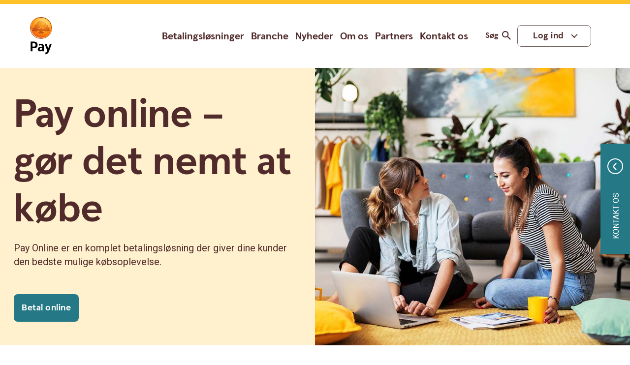

--- FILE ---
content_type: text/html; charset=utf-8
request_url: https://www.swedbankpay.dk/
body_size: 34665
content:
<!DOCTYPE html>
<html lang="da" class="no-js"  prefix="og: http://ogp.me/ns#">
 
<head>
            <!-- Google Tag Manager -->
            <script>
                window.dataLayer = window.dataLayer || [];
            </script>
            <script>
            (function (w, d, s, l, i) {
                        w[l] = w[l] || []; w[l].push({
                            'gtm.start':
                            new Date().getTime(), event: 'gtm.js'
                        }); var f = d.getElementsByTagName(s)[0],
                            j = d.createElement(s), dl = l != 'dataLayer' ? '&l=' + l : ''; j.async = true; j.src =
                                'https://www.googletagmanager.com/gtm.js?id=' + i + dl; f.parentNode.insertBefore(j, f);
                })(window, document, 'script', 'dataLayer', 'GTM-MW6VC2S');
            </script>
            <!-- End Google Tag Manager -->


            <script type="text/javascript" src="/ui/030441/swedbankpay/scripts/libraries/web.js"></script>
    <link rel="preload" as="style" href="/ui/030441/swedbankpay/styles/main.min.css">

    
<meta charset="utf-8" />

	<link rel="canonical" href="https://www.swedbankpay.dk/" />

<meta content="width=device-width, minimum-scale=1, maximum-scale=2, initial-scale=1" name="viewport"></meta>

<meta content="371" name="pageid"></meta>
<meta content="Swedbank Pay samler alle l&#xF8;sninger for nemme og trygge betalinger, b&#xE5;de i fysiske butikker og ved e-handel. " name="description"></meta>


<meta content="INDEX, FOLLOW" name="robots"></meta>

<meta content="1000" property="buildversion"></meta>

<meta content="Swedbank Pay &#x2013; trygge og nemme betalinger for alle " property="og:title"></meta>
<meta content="Det skal v&#xE6;re nemt at betale &#x2013; og nemt at modtage betaling. Swedbank Pay samler alle l&#xF8;sninger for nemme og trygge betalinger, b&#xE5;de i fysiske butikker og ved e-handel. " property="og:description"></meta>
<meta content="https://www.swedbankpay.dk/" property="og:url"></meta>
<meta content="https://www.swedbankpay.dk/globalassets/global-images/1110x832/1110x832_betala-med-pax-a920pro.jpg" property="og:image"></meta>
<meta content="Swedbank Pay" property="og:site_name"></meta>
<meta content="website" property="og:type"></meta>

<meta content="summary" name="twitter:card"></meta>
<meta content="Swedbank Pay &#x2013; trygge og nemme betalinger for alle " name="twitter:title"></meta>
<meta content="Det skal v&#xE6;re nemt at betale &#x2013; og nemt at modtage betaling. Swedbank Pay samler alle l&#xF8;sninger for nemme og trygge betalinger, b&#xE5;de i fysiske butikker og ved e-handel. " name="twitter:description"></meta>
<meta content="https://www.swedbankpay.dk/globalassets/global-images/1110x832/1110x832_betala-med-pax-a920pro.jpg" name="twitter:image"></meta>


<meta content="Swedbank Pay" name="application-name"></meta>

    <title>Swedbank Pay &#x2013; trygge og nemme betalinger for alle </title>


<link rel="shortcut icon" href="/ui/030441/swedbankpay/images/icons/favicons/favicon.ico" type="image/x-icon" />
<link rel="apple-touch-icon" sizes="114x114" href="/ui/030441/swedbankpay/images/icons/favicons/apple-touch-icon-114x114.png" />
<link rel="apple-touch-icon" sizes="120x120" href="/ui/030441/swedbankpay/images/icons/favicons/apple-touch-icon-120x120.png" />
<link rel="apple-touch-icon" sizes="144x144" href="/ui/030441/swedbankpay/images/icons/favicons/apple-touch-icon-144x144.png" />
<link rel="apple-touch-icon" sizes="152x152" href="/ui/030441/swedbankpay/images/icons/favicons/apple-touch-icon-152x152.png" />
<link rel="apple-touch-icon" sizes="180x180" href="/ui/030441/swedbankpay/images/icons/favicons/apple-touch-icon-180x180.png" />
<link rel="apple-touch-icon" sizes="57x57" href="/ui/030441/swedbankpay/images/icons/favicons/apple-touch-icon-57x57.png" />
<link rel="apple-touch-icon" sizes="60x60" href="/ui/030441/swedbankpay/images/icons/favicons/apple-touch-icon-60x60.png" />
<link rel="apple-touch-icon" sizes="72x72" href="/ui/030441/swedbankpay/images/icons/favicons/apple-touch-icon-72x72.png" />
<link rel="apple-touch-icon" sizes="76x76" href="/ui/030441/swedbankpay/images/icons/favicons/apple-touch-icon-76x76.png" />
<link rel="apple-touch-startup-image" media="(device-width: 320px) and (device-height: 480px) and (-webkit-device-pixel-ratio: 1)" href="/ui/030441/swedbankpay/images/icons/favicons/apple-touch-startup-image-320x460.png" />
<link rel="apple-touch-startup-image" media="(device-width: 320px) and (device-height: 480px) and (-webkit-device-pixel-ratio: 2)" href="/ui/030441/swedbankpay/images/icons/favicons/apple-touch-startup-image-640x920.png" />
<link rel="apple-touch-startup-image" media="(device-width: 320px) and (device-height: 568px) and (-webkit-device-pixel-ratio: 2)" href="/ui/030441/swedbankpay/images/icons/favicons/apple-touch-startup-image-640x1096.png" />
<link rel="apple-touch-startup-image" media="(device-width: 375px) and (device-height: 667px) and (-webkit-device-pixel-ratio: 2)" href="/ui/030441/swedbankpay/images/icons/favicons/apple-touch-startup-image-750x1294.png" />
<link rel="apple-touch-startup-image" media="(device-width: 414px) and (device-height: 736px) and (orientation: landscape) and (-webkit-device-pixel-ratio: 3)" href="/ui/030441/swedbankpay/images/icons/favicons/apple-touch-startup-image-1182x2208.png" />
<link rel="apple-touch-startup-image" media="(device-width: 414px) and (device-height: 736px) and (orientation: portrait) and (-webkit-device-pixel-ratio: 3)" href="/ui/030441/swedbankpay/images/icons/favicons/apple-touch-startup-image-1242x2148.png" />
<link rel="apple-touch-startup-image" media="(device-width: 768px) and (device-height: 1024px) and (orientation: landscape) and (-webkit-device-pixel-ratio: 1)" href="/ui/030441/swedbankpay/images/icons/favicons/apple-touch-startup-image-748x1024.png" />
<link rel="apple-touch-startup-image" media="(device-width: 768px) and (device-height: 1024px) and (orientation: landscape) and (-webkit-device-pixel-ratio: 2)" href="/ui/030441/swedbankpay/images/icons/favicons/apple-touch-startup-image-1496x2048.png" />
<link rel="apple-touch-startup-image" media="(device-width: 768px) and (device-height: 1024px) and (orientation: portrait) and (-webkit-device-pixel-ratio: 1)" href="/ui/030441/swedbankpay/images/icons/favicons/apple-touch-startup-image-768x1004.png" />
<link rel="apple-touch-startup-image" media="(device-width: 768px) and (device-height: 1024px) and (orientation: portrait) and (-webkit-device-pixel-ratio: 2)" href="/ui/030441/swedbankpay/images/icons/favicons/apple-touch-startup-image-1536x2008.png" />
<link rel="icon" type="image/png" sizes="16x16" href="/ui/030441/swedbankpay/images/icons/favicons/favicon-16x16.png" />
<link rel="icon" type="image/png" sizes="228x228" href="/ui/030441/swedbankpay/images/icons/favicons/coast-228x228.png" />
<link rel="icon" type="image/png" sizes="32x32" href="/ui/030441/swedbankpay/images/icons/favicons/favicon-32x32.png" />
<link rel="manifest" href="/ui/030441/swedbankpay/images/icons/favicons/manifest.json" />
<meta name="apple-mobile-web-app-capable" content="yes" />
<meta name="apple-mobile-web-app-status-bar-style" content="black-translucent" />
<meta name="apple-mobile-web-app-title" content="Swedbank Pay" />
<meta name="application-name" content="Swedbank Pay" />
<meta name="mobile-web-app-capable" content="yes" />
<meta name="msapplication-TileColor" content="#000" />
<meta name="msapplication-TileImage" content="/ui/030441/swedbankpay/images/icons/favicons/mstile-144x144.png" />
<meta name="msapplication-config" content="/ui/030441/swedbankpay/images/icons/favicons/browserconfig.xml" />
<meta name="theme-color" content="#000" />
            <script>var lf=[],d=document,w=window,raf=w.requestAnimationFrame||w.mozRequestAnimationFrame||w.webkitRequestAnimationFrame||w.msRequestAnimationFrame,af=function(e,n){var t=document.getElementsByTagName("head")[0],i=e.indexOf(".js")>0?"script":"link",o=document.createElement(i);"link"===i?o.href=e:o.src=e,"link"===i&&(o.rel="stylesheet"),"function"==typeof n&&(o.onload=n),t.parentNode.insertBefore(o,t)};lfn=function(){if(w.lf.length)for(var e=0;e<w.lf.length;e++)"function"==typeof w.lf[e]&&w.lf[e]()};</script>
            <style>.btn,.btn-outline,.btn:active,.btn:focus,.btn:hover,.pure-button,.pure-menu-heading,.pure-menu-link,a.button,a.button:active,a.button:focus,a.button:hover{text-decoration:none}.pure-img,img,svg{max-width:100%}mark{background:#ff0;color:#000}code,kbd,pre,samp{font-family:monospace,monospace;font-size:1em}.pure-button{display:inline-block;zoom:1;line-height:normal;white-space:nowrap;vertical-align:middle;text-align:center;cursor:pointer;-webkit-user-drag:none;-webkit-user-select:none;-moz-user-select:none;-ms-user-select:none;user-select:none;-webkit-box-sizing:border-box;-moz-box-sizing:border-box;box-sizing:border-box;font-family:inherit;font-size:100%;padding:.5em 1em;color:#444;color:rgba(0,0,0,.8);border:1px solid #999;border:transparent;background-color:#E6E6E6;border-radius:2px}.pure-button-hover,.pure-button:focus,.pure-button:hover{filter:progid:DXImageTransform.Microsoft.gradient(startColorstr='#00000000', endColorstr='#1a000000', GradientType=0);background-image:-webkit-gradient(linear,0 0,0 100%,from(transparent),color-stop(40%,rgba(0,0,0,.05)),to(rgba(0,0,0,.1)));background-image:-webkit-linear-gradient(transparent,rgba(0,0,0,.05) 40%,rgba(0,0,0,.1));background-image:-moz-linear-gradient(top,rgba(0,0,0,.05) 0,rgba(0,0,0,.1));background-image:-o-linear-gradient(transparent,rgba(0,0,0,.05) 40%,rgba(0,0,0,.1));background-image:linear-gradient(transparent,rgba(0,0,0,.05) 40%,rgba(0,0,0,.1))}.pure-button:focus{outline:0}.pure-button-active,.pure-button:active{box-shadow:0 0 0 1px rgba(0,0,0,.15) inset,0 0 6px rgba(0,0,0,.2) inset;border-color:#000\9}.pure-button-disabled,.pure-button-disabled:active,.pure-button-disabled:focus,.pure-button-disabled:hover,.pure-button[disabled]{border:none;background-image:none;filter:progid:DXImageTransform.Microsoft.gradient(enabled=false);filter:alpha(opacity=40);-khtml-opacity:.4;-moz-opacity:.4;opacity:.4;cursor:not-allowed;box-shadow:none}.pure-button-hidden{display:none}.pure-button::-moz-focus-inner{padding:0;border:0}.pure-button-primary,.pure-button-selected,a.pure-button-primary,a.pure-button-selected{background-color:#0078e7;color:#fff}.pure-form input[type=text],.pure-form input[type=password],.pure-form input[type=email],.pure-form input[type=url],.pure-form input[type=date],.pure-form input[type=month],.pure-form input[type=time],.pure-form input[type=datetime],.pure-form input[type=datetime-local],.pure-form input[type=week],.pure-form input[type=tel],.pure-form input[type=color],.pure-form input[type=number],.pure-form input[type=search],.pure-form select,.pure-form textarea{padding:.5em .6em;display:inline-block;border:1px solid #ccc;box-shadow:inset 0 1px 3px #ddd;border-radius:4px;vertical-align:middle;-webkit-box-sizing:border-box;-moz-box-sizing:border-box;box-sizing:border-box}.pure-form input:not([type]){padding:.5em .6em;display:inline-block;border:1px solid #ccc;box-shadow:inset 0 1px 3px #ddd;border-radius:4px;-webkit-box-sizing:border-box;-moz-box-sizing:border-box;box-sizing:border-box}.pure-form input[type=color]{padding:.2em .5em}.pure-form input:not([type]):focus,.pure-form input[type=text]:focus,.pure-form input[type=password]:focus,.pure-form input[type=email]:focus,.pure-form input[type=url]:focus,.pure-form input[type=date]:focus,.pure-form input[type=month]:focus,.pure-form input[type=time]:focus,.pure-form input[type=datetime]:focus,.pure-form input[type=datetime-local]:focus,.pure-form input[type=week]:focus,.pure-form input[type=tel]:focus,.pure-form input[type=color]:focus,.pure-form input[type=number]:focus,.pure-form input[type=search]:focus,.pure-form select:focus,.pure-form textarea:focus{outline:0;border-color:#129FEA}.pure-form input[type=file]:focus,.pure-form input[type=checkbox]:focus,.pure-form input[type=radio]:focus{outline:#129FEA auto 1px}.pure-form .pure-checkbox,.pure-form .pure-radio{margin:.5em 0;display:block}.pure-form input:not([type])[disabled],.pure-form input[type=text][disabled],.pure-form input[type=password][disabled],.pure-form input[type=email][disabled],.pure-form input[type=url][disabled],.pure-form input[type=date][disabled],.pure-form input[type=month][disabled],.pure-form input[type=time][disabled],.pure-form input[type=datetime][disabled],.pure-form input[type=datetime-local][disabled],.pure-form input[type=week][disabled],.pure-form input[type=tel][disabled],.pure-form input[type=color][disabled],.pure-form input[type=number][disabled],.pure-form input[type=search][disabled],.pure-form select[disabled],.pure-form textarea[disabled]{cursor:not-allowed;background-color:#eaeded;color:#cad2d3}.pure-form input[readonly],.pure-form select[readonly],.pure-form textarea[readonly]{background-color:#eee;color:#777;border-color:#ccc}.pure-form input:focus:invalid,.pure-form select:focus:invalid,.pure-form textarea:focus:invalid{color:#b94a48;border-color:#e9322d}.pure-form input[type=file]:focus:invalid:focus,.pure-form input[type=checkbox]:focus:invalid:focus,.pure-form input[type=radio]:focus:invalid:focus{outline-color:#e9322d}.pure-form select{height:2.25em;border:1px solid #ccc;background-color:#fff}.pure-form select[multiple]{height:auto}.pure-form label{margin:.5em 0 .2em}.pure-form fieldset{margin:0;padding:.35em 0 .75em;border:0}.pure-form legend{display:block;width:100%;padding:.3em 0;margin-bottom:.3em;color:#333;border-bottom:1px solid #e5e5e5}.pure-form-stacked input:not([type]),.pure-form-stacked input[type=text],.pure-form-stacked input[type=password],.pure-form-stacked input[type=email],.pure-form-stacked input[type=url],.pure-form-stacked input[type=date],.pure-form-stacked input[type=month],.pure-form-stacked input[type=time],.pure-form-stacked input[type=datetime],.pure-form-stacked input[type=datetime-local],.pure-form-stacked input[type=week],.pure-form-stacked input[type=tel],.pure-form-stacked input[type=color],.pure-form-stacked input[type=file],.pure-form-stacked input[type=number],.pure-form-stacked input[type=search],.pure-form-stacked label,.pure-form-stacked select,.pure-form-stacked textarea{display:block;margin:.25em 0}.pure-form-aligned .pure-help-inline,.pure-form-aligned input,.pure-form-aligned select,.pure-form-aligned textarea,.pure-form-message-inline{display:inline-block;vertical-align:middle}.pure-form-aligned textarea{vertical-align:top}.pure-form-aligned .pure-control-group{margin-bottom:.5em}.pure-form-aligned .pure-control-group label{text-align:right;display:inline-block;vertical-align:middle;width:10em;margin:0 1em 0 0}.pure-form-aligned .pure-controls{margin:1.5em 0 0 11em}.pure-form .pure-input-rounded,.pure-form input.pure-input-rounded{border-radius:2em;padding:.5em 1em}.pure-form .pure-group fieldset{margin-bottom:10px}.pure-form .pure-group input,.pure-form .pure-group textarea{display:block;padding:10px;margin:0 0 -1px;border-radius:0;position:relative;top:-1px}.pure-form .pure-group input:focus,.pure-form .pure-group textarea:focus{z-index:3}.pure-form .pure-group input:first-child,.pure-form .pure-group textarea:first-child{top:1px;border-radius:4px 4px 0 0;margin:0}.pure-form .pure-group input:first-child:last-child,.pure-form .pure-group textarea:first-child:last-child{top:1px;border-radius:4px;margin:0}.pure-form .pure-group input:last-child,.pure-form .pure-group textarea:last-child{top:-2px;border-radius:0 0 4px 4px;margin:0}.pure-form .pure-group button{margin:.35em 0}.pure-form .pure-input-1{width:100%}.pure-form .pure-input-2-3{width:66%}.pure-form .pure-input-1-2{width:50%}.pure-form .pure-input-1-3{width:33%}.pure-form .pure-input-1-4{width:25%}.pure-form .pure-help-inline,.pure-form-message-inline{display:inline-block;padding-left:.3em;color:#666;vertical-align:middle;font-size:.875em}.pure-form-message{display:block;color:#666;font-size:.875em}@media only screen and (max-width :480px){.pure-form button[type=submit]{margin:.7em 0 0}.pure-form input:not([type]),.pure-form input[type=text],.pure-form input[type=password],.pure-form input[type=email],.pure-form input[type=url],.pure-form input[type=date],.pure-form input[type=month],.pure-form input[type=time],.pure-form input[type=datetime],.pure-form input[type=datetime-local],.pure-form input[type=week],.pure-form input[type=tel],.pure-form input[type=color],.pure-form input[type=number],.pure-form input[type=search],.pure-form label{margin-bottom:.3em;display:block}.pure-group input:not([type]),.pure-group input[type=text],.pure-group input[type=password],.pure-group input[type=email],.pure-group input[type=url],.pure-group input[type=date],.pure-group input[type=month],.pure-group input[type=time],.pure-group input[type=datetime],.pure-group input[type=datetime-local],.pure-group input[type=week],.pure-group input[type=tel],.pure-group input[type=color],.pure-group input[type=number],.pure-group input[type=search]{margin-bottom:0}.pure-form-aligned .pure-control-group label{margin-bottom:.3em;text-align:left;display:block;width:100%}.pure-form-aligned .pure-controls{margin:1.5em 0 0}.pure-form .pure-help-inline,.pure-form-message,.pure-form-message-inline{display:block;font-size:.75em;padding:.2em 0 .8em}}.pure-menu{-webkit-box-sizing:border-box;-moz-box-sizing:border-box;box-sizing:border-box}.pure-menu-fixed{position:fixed;left:0;top:0;z-index:3}.pure-menu-item,.pure-menu-list{position:relative}.pure-menu-list{list-style:none;margin:0;padding:0}.pure-menu-item{padding:0;margin:0;height:100%}.pure-menu-heading,.pure-menu-link{display:block;white-space:nowrap}.pure-menu-horizontal{width:100%;white-space:nowrap}.pure-menu-horizontal .pure-menu-list{display:inline-block}.pure-menu-horizontal .pure-menu-heading,.pure-menu-horizontal .pure-menu-item,.pure-menu-horizontal .pure-menu-separator{display:inline-block;zoom:1;vertical-align:middle}.pure-menu-item .pure-menu-item{display:block}.pure-menu-children{display:none;position:absolute;left:100%;top:0;margin:0;padding:0;z-index:3}.pure-menu-horizontal .pure-menu-children{left:0;top:auto;width:inherit}.pure-menu-active>.pure-menu-children,.pure-menu-allow-hover:hover>.pure-menu-children{display:block;position:absolute}.pure-menu-has-children>.pure-menu-link:after{padding-left:.5em;content:"\25B8";font-size:small}.pure-menu-horizontal .pure-menu-has-children>.pure-menu-link:after{content:"\25BE"}.pure-menu-scrollable{overflow-y:scroll;overflow-x:hidden}.pure-menu-scrollable .pure-menu-list{display:block}.pure-menu-horizontal.pure-menu-scrollable .pure-menu-list{display:inline-block}.pure-menu-horizontal.pure-menu-scrollable{white-space:nowrap;overflow-y:hidden;overflow-x:auto;-ms-overflow-style:none;-webkit-overflow-scrolling:touch;padding:.5em 0}.pure-menu-horizontal.pure-menu-scrollable::-webkit-scrollbar{display:none}.pure-menu-separator{background-color:#ccc;height:1px;margin:.3em 0}.pure-menu-horizontal .pure-menu-separator{width:1px;height:1.3em;margin:0 .3em}audio:not([controls]),hr{height:0}.pure-menu-heading{text-transform:uppercase;color:#565d64}.pure-menu-link{color:#777}.pure-menu-children{background-color:#fff}.pure-menu-disabled,.pure-menu-heading,.pure-menu-link{padding:.5em 1em}.pure-menu-disabled{opacity:.5}.pure-menu-disabled .pure-menu-link:hover{background-color:transparent}.pure-menu-active>.pure-menu-link,.pure-menu-link:focus,.pure-menu-link:hover{background-color:#eee}.pure-menu-selected .pure-menu-link,.pure-menu-selected .pure-menu-link:visited{color:#000}.pure-table{border-collapse:collapse;border-spacing:0;empty-cells:show;border:1px solid #cbcbcb}.pure-table caption{color:#000;font:italic 85%/1 arial,sans-serif;padding:1em 0;text-align:center}dfn,p.italic{font-style:italic}.pure-table td,.pure-table th{border-left:1px solid #cbcbcb;border-width:0 0 0 1px;font-size:inherit;margin:0;overflow:visible;padding:.5em 1em}.pure-table td:first-child,.pure-table th:first-child{border-left-width:0}.pure-table thead{background-color:#e0e0e0;color:#000;text-align:left;vertical-align:bottom}.pure-table td{background-color:transparent}.pure-table-odd td,.pure-table-striped tr:nth-child(2n-1) td{background-color:#f2f2f2}.pure-table-bordered td{border-bottom:1px solid #cbcbcb}.pure-table-bordered tbody>tr:last-child>td{border-bottom-width:0}.pure-table-horizontal td,.pure-table-horizontal th{border-width:0 0 1px;border-bottom:1px solid #cbcbcb}.pure-table-horizontal tbody>tr:last-child>td{border-bottom-width:0}img,legend{border:0}.pure-u-1,.pure-u-1-1,.pure-u-1-12,.pure-u-1-2,.pure-u-1-24,.pure-u-1-3,.pure-u-1-4,.pure-u-1-6,.pure-u-1-8,.pure-u-10-24,.pure-u-11-12,.pure-u-11-24,.pure-u-12-24,.pure-u-13-24,.pure-u-14-24,.pure-u-15-24,.pure-u-16-24,.pure-u-17-24,.pure-u-18-24,.pure-u-19-24,.pure-u-2-24,.pure-u-2-3,.pure-u-20-24,.pure-u-21-24,.pure-u-22-24,.pure-u-23-24,.pure-u-24-24,.pure-u-3-24,.pure-u-3-4,.pure-u-3-8,.pure-u-4-24,.pure-u-5-12,.pure-u-5-24,.pure-u-5-6,.pure-u-5-8,.pure-u-6-24,.pure-u-7-12,.pure-u-7-24,.pure-u-7-8,.pure-u-8-24,.pure-u-9-24{box-sizing:border-box}@media screen and (min-width:35.5em){.pure-u-sm-1,.pure-u-sm-1-1,.pure-u-sm-1-12,.pure-u-sm-1-2,.pure-u-sm-1-24,.pure-u-sm-1-3,.pure-u-sm-1-4,.pure-u-sm-1-6,.pure-u-sm-1-8,.pure-u-sm-10-24,.pure-u-sm-11-12,.pure-u-sm-11-24,.pure-u-sm-12-24,.pure-u-sm-13-24,.pure-u-sm-14-24,.pure-u-sm-15-24,.pure-u-sm-16-24,.pure-u-sm-17-24,.pure-u-sm-18-24,.pure-u-sm-19-24,.pure-u-sm-2-24,.pure-u-sm-2-3,.pure-u-sm-20-24,.pure-u-sm-21-24,.pure-u-sm-22-24,.pure-u-sm-23-24,.pure-u-sm-24-24,.pure-u-sm-3-24,.pure-u-sm-3-4,.pure-u-sm-3-8,.pure-u-sm-4-24,.pure-u-sm-5-12,.pure-u-sm-5-24,.pure-u-sm-5-6,.pure-u-sm-5-8,.pure-u-sm-6-24,.pure-u-sm-7-12,.pure-u-sm-7-24,.pure-u-sm-7-8,.pure-u-sm-8-24,.pure-u-sm-9-24{display:inline-block;zoom:1;letter-spacing:normal;word-spacing:normal;vertical-align:top;text-rendering:auto}.pure-u-sm-1-24{width:4.1667%}.pure-u-sm-1-12,.pure-u-sm-2-24{width:8.3333%}.pure-u-sm-1-8,.pure-u-sm-3-24{width:12.5%}.pure-u-sm-1-6,.pure-u-sm-4-24{width:16.6667%}.pure-u-sm-5-24{width:20.8333%}.pure-u-sm-1-4,.pure-u-sm-6-24{width:25%}.pure-u-sm-7-24{width:29.1667%}.pure-u-sm-1-3,.pure-u-sm-8-24{width:33.3333%}.pure-u-sm-3-8,.pure-u-sm-9-24{width:37.5%}.pure-u-sm-10-24,.pure-u-sm-5-12{width:41.6667%}.pure-u-sm-11-24{width:45.8333%}.pure-u-sm-1-2,.pure-u-sm-12-24{width:50%}.pure-u-sm-13-24{width:54.1667%}.pure-u-sm-14-24,.pure-u-sm-7-12{width:58.3333%}.pure-u-sm-15-24,.pure-u-sm-5-8{width:62.5%}.pure-u-sm-16-24,.pure-u-sm-2-3{width:66.6667%}.pure-u-sm-17-24{width:70.8333%}.pure-u-sm-18-24,.pure-u-sm-3-4{width:75%}.pure-u-sm-19-24{width:79.1667%}.pure-u-sm-20-24,.pure-u-sm-5-6{width:83.3333%}.pure-u-sm-21-24,.pure-u-sm-7-8{width:87.5%}.pure-u-sm-11-12,.pure-u-sm-22-24{width:91.6667%}.pure-u-sm-23-24{width:95.8333%}.pure-u-sm-1,.pure-u-sm-1-1,.pure-u-sm-24-24{width:100%}}@media screen and (min-width:48em){.pure-u-md-1,.pure-u-md-1-1,.pure-u-md-1-12,.pure-u-md-1-2,.pure-u-md-1-24,.pure-u-md-1-3,.pure-u-md-1-4,.pure-u-md-1-6,.pure-u-md-1-8,.pure-u-md-10-24,.pure-u-md-11-12,.pure-u-md-11-24,.pure-u-md-12-24,.pure-u-md-13-24,.pure-u-md-14-24,.pure-u-md-15-24,.pure-u-md-16-24,.pure-u-md-17-24,.pure-u-md-18-24,.pure-u-md-19-24,.pure-u-md-2-24,.pure-u-md-2-3,.pure-u-md-20-24,.pure-u-md-21-24,.pure-u-md-22-24,.pure-u-md-23-24,.pure-u-md-24-24,.pure-u-md-3-24,.pure-u-md-3-4,.pure-u-md-3-8,.pure-u-md-4-24,.pure-u-md-5-12,.pure-u-md-5-24,.pure-u-md-5-6,.pure-u-md-5-8,.pure-u-md-6-24,.pure-u-md-7-12,.pure-u-md-7-24,.pure-u-md-7-8,.pure-u-md-8-24,.pure-u-md-9-24{display:inline-block;zoom:1;letter-spacing:normal;word-spacing:normal;vertical-align:top;text-rendering:auto}.pure-u-md-1-24{width:4.1667%}.pure-u-md-1-12,.pure-u-md-2-24{width:8.3333%}.pure-u-md-1-8,.pure-u-md-3-24{width:12.5%}.pure-u-md-1-6,.pure-u-md-4-24{width:16.6667%}.pure-u-md-5-24{width:20.8333%}.pure-u-md-1-4,.pure-u-md-6-24{width:25%}.pure-u-md-7-24{width:29.1667%}.pure-u-md-1-3,.pure-u-md-8-24{width:33.3333%}.pure-u-md-3-8,.pure-u-md-9-24{width:37.5%}.pure-u-md-10-24,.pure-u-md-5-12{width:41.6667%}.pure-u-md-11-24{width:45.8333%}.pure-u-md-1-2,.pure-u-md-12-24{width:50%}.pure-u-md-13-24{width:54.1667%}.pure-u-md-14-24,.pure-u-md-7-12{width:58.3333%}.pure-u-md-15-24,.pure-u-md-5-8{width:62.5%}.pure-u-md-16-24,.pure-u-md-2-3{width:66.6667%}.pure-u-md-17-24{width:70.8333%}.pure-u-md-18-24,.pure-u-md-3-4{width:75%}.pure-u-md-19-24{width:79.1667%}.pure-u-md-20-24,.pure-u-md-5-6{width:83.3333%}.pure-u-md-21-24,.pure-u-md-7-8{width:87.5%}.pure-u-md-11-12,.pure-u-md-22-24{width:91.6667%}.pure-u-md-23-24{width:95.8333%}.pure-u-md-1,.pure-u-md-1-1,.pure-u-md-24-24{width:100%}}@media screen and (min-width:64em){.pure-u-lg-1,.pure-u-lg-1-1,.pure-u-lg-1-12,.pure-u-lg-1-2,.pure-u-lg-1-24,.pure-u-lg-1-3,.pure-u-lg-1-4,.pure-u-lg-1-6,.pure-u-lg-1-8,.pure-u-lg-10-24,.pure-u-lg-11-12,.pure-u-lg-11-24,.pure-u-lg-12-24,.pure-u-lg-13-24,.pure-u-lg-14-24,.pure-u-lg-15-24,.pure-u-lg-16-24,.pure-u-lg-17-24,.pure-u-lg-18-24,.pure-u-lg-19-24,.pure-u-lg-2-24,.pure-u-lg-2-3,.pure-u-lg-20-24,.pure-u-lg-21-24,.pure-u-lg-22-24,.pure-u-lg-23-24,.pure-u-lg-24-24,.pure-u-lg-3-24,.pure-u-lg-3-4,.pure-u-lg-3-8,.pure-u-lg-4-24,.pure-u-lg-5-12,.pure-u-lg-5-24,.pure-u-lg-5-6,.pure-u-lg-5-8,.pure-u-lg-6-24,.pure-u-lg-7-12,.pure-u-lg-7-24,.pure-u-lg-7-8,.pure-u-lg-8-24,.pure-u-lg-9-24{display:inline-block;zoom:1;letter-spacing:normal;word-spacing:normal;vertical-align:top;text-rendering:auto}.pure-u-lg-1-24{width:4.1667%}.pure-u-lg-1-12,.pure-u-lg-2-24{width:8.3333%}.pure-u-lg-1-8,.pure-u-lg-3-24{width:12.5%}.pure-u-lg-1-6,.pure-u-lg-4-24{width:16.6667%}.pure-u-lg-5-24{width:20.8333%}.pure-u-lg-1-4,.pure-u-lg-6-24{width:25%}.pure-u-lg-7-24{width:29.1667%}.pure-u-lg-1-3,.pure-u-lg-8-24{width:33.3333%}.pure-u-lg-3-8,.pure-u-lg-9-24{width:37.5%}.pure-u-lg-10-24,.pure-u-lg-5-12{width:41.6667%}.pure-u-lg-11-24{width:45.8333%}.pure-u-lg-1-2,.pure-u-lg-12-24{width:50%}.pure-u-lg-13-24{width:54.1667%}.pure-u-lg-14-24,.pure-u-lg-7-12{width:58.3333%}.pure-u-lg-15-24,.pure-u-lg-5-8{width:62.5%}.pure-u-lg-16-24,.pure-u-lg-2-3{width:66.6667%}.pure-u-lg-17-24{width:70.8333%}.pure-u-lg-18-24,.pure-u-lg-3-4{width:75%}.pure-u-lg-19-24{width:79.1667%}.pure-u-lg-20-24,.pure-u-lg-5-6{width:83.3333%}.pure-u-lg-21-24,.pure-u-lg-7-8{width:87.5%}.pure-u-lg-11-12,.pure-u-lg-22-24{width:91.6667%}.pure-u-lg-23-24{width:95.8333%}.pure-u-lg-1,.pure-u-lg-1-1,.pure-u-lg-24-24{width:100%}}@media screen and (min-width:80em){.pure-u-xl-1,.pure-u-xl-1-1,.pure-u-xl-1-12,.pure-u-xl-1-2,.pure-u-xl-1-24,.pure-u-xl-1-3,.pure-u-xl-1-4,.pure-u-xl-1-6,.pure-u-xl-1-8,.pure-u-xl-10-24,.pure-u-xl-11-12,.pure-u-xl-11-24,.pure-u-xl-12-24,.pure-u-xl-13-24,.pure-u-xl-14-24,.pure-u-xl-15-24,.pure-u-xl-16-24,.pure-u-xl-17-24,.pure-u-xl-18-24,.pure-u-xl-19-24,.pure-u-xl-2-24,.pure-u-xl-2-3,.pure-u-xl-20-24,.pure-u-xl-21-24,.pure-u-xl-22-24,.pure-u-xl-23-24,.pure-u-xl-24-24,.pure-u-xl-3-24,.pure-u-xl-3-4,.pure-u-xl-3-8,.pure-u-xl-4-24,.pure-u-xl-5-12,.pure-u-xl-5-24,.pure-u-xl-5-6,.pure-u-xl-5-8,.pure-u-xl-6-24,.pure-u-xl-7-12,.pure-u-xl-7-24,.pure-u-xl-7-8,.pure-u-xl-8-24,.pure-u-xl-9-24{display:inline-block;zoom:1;letter-spacing:normal;word-spacing:normal;vertical-align:top;text-rendering:auto}.pure-u-xl-1-24{width:4.1667%}.pure-u-xl-1-12,.pure-u-xl-2-24{width:8.3333%}.pure-u-xl-1-8,.pure-u-xl-3-24{width:12.5%}.pure-u-xl-1-6,.pure-u-xl-4-24{width:16.6667%}.pure-u-xl-5-24{width:20.8333%}.pure-u-xl-1-4,.pure-u-xl-6-24{width:25%}.pure-u-xl-7-24{width:29.1667%}.pure-u-xl-1-3,.pure-u-xl-8-24{width:33.3333%}.pure-u-xl-3-8,.pure-u-xl-9-24{width:37.5%}.pure-u-xl-10-24,.pure-u-xl-5-12{width:41.6667%}.pure-u-xl-11-24{width:45.8333%}.pure-u-xl-1-2,.pure-u-xl-12-24{width:50%}.pure-u-xl-13-24{width:54.1667%}.pure-u-xl-14-24,.pure-u-xl-7-12{width:58.3333%}.pure-u-xl-15-24,.pure-u-xl-5-8{width:62.5%}.pure-u-xl-16-24,.pure-u-xl-2-3{width:66.6667%}.pure-u-xl-17-24{width:70.8333%}.pure-u-xl-18-24,.pure-u-xl-3-4{width:75%}.pure-u-xl-19-24{width:79.1667%}.pure-u-xl-20-24,.pure-u-xl-5-6{width:83.3333%}.pure-u-xl-21-24,.pure-u-xl-7-8{width:87.5%}.pure-u-xl-11-12,.pure-u-xl-22-24{width:91.6667%}.pure-u-xl-23-24{width:95.8333%}.pure-u-xl-1,.pure-u-xl-1-1,.pure-u-xl-24-24{width:100%}}.paymentLogosBlock .content-wrapper .card-items .card-item.hidden,[hidden],audio:not([controls]),template{display:none}article,aside,details,figcaption,figure,footer,header,hgroup,main,menu,nav,section,summary{display:block}audio,canvas,progress,video{display:inline-block;vertical-align:baseline}.hidden,.hidden-desktop,.visible-phone,.visible-tablet,[hidden]{display:none!important}a{background-color:transparent}a:active,a:hover{outline:0}abbr[title]{border-bottom:1px dotted}b,optgroup,strong{font-weight:700}small{font-size:80%}sub,sup{font-size:75%;line-height:0;position:relative;vertical-align:baseline}sup{top:-.5em}sub{bottom:-.25em}svg:not(:root){overflow:hidden}hr{-moz-box-sizing:content-box;box-sizing:content-box}pre,textarea{overflow:auto}button,input,optgroup,select,textarea{color:inherit;font:inherit;margin:0}button,select{text-transform:none}button,html input[type=button],input[type=reset],input[type=submit]{-webkit-appearance:button;cursor:pointer}button[disabled],html input[disabled]{cursor:default}button::-moz-focus-inner,input::-moz-focus-inner{border:0;padding:0}input{line-height:normal}input[type=checkbox],input[type=radio]{box-sizing:border-box;padding:0}input[type=number]::-webkit-inner-spin-button,input[type=number]::-webkit-outer-spin-button{height:auto}input[type=search]{-webkit-appearance:textfield;-moz-box-sizing:content-box;-webkit-box-sizing:content-box;box-sizing:content-box}input[type=search]::-webkit-search-cancel-button,input[type=search]::-webkit-search-decoration{-webkit-appearance:none}legend{padding:0}table{border-collapse:collapse;border-spacing:0}td,th{padding:0}.pure-img{height:auto;display:block}.pure-g{letter-spacing:-.31em;text-rendering:optimizespeed;font-family:FreeSans,Arimo,"Droid Sans",Helvetica,Arial,sans-serif;-webkit-flex-flow:row wrap;display:-ms-flexbox;-ms-flex-flow:row wrap;-ms-align-content:flex-start;-webkit-align-content:flex-start;align-content:flex-start}.opera-only :-o-prefocus,.pure-g{word-spacing:-.43em}.pure-u,.pure-u-1,.pure-u-1-1,.pure-u-1-12,.pure-u-1-2,.pure-u-1-24,.pure-u-1-3,.pure-u-1-4,.pure-u-1-5,.pure-u-1-6,.pure-u-1-8,.pure-u-10-24,.pure-u-11-12,.pure-u-11-24,.pure-u-12-24,.pure-u-13-24,.pure-u-14-24,.pure-u-15-24,.pure-u-16-24,.pure-u-17-24,.pure-u-18-24,.pure-u-19-24,.pure-u-2-24,.pure-u-2-3,.pure-u-2-5,.pure-u-20-24,.pure-u-21-24,.pure-u-22-24,.pure-u-23-24,.pure-u-24-24,.pure-u-3-24,.pure-u-3-4,.pure-u-3-5,.pure-u-3-8,.pure-u-4-24,.pure-u-4-5,.pure-u-5-12,.pure-u-5-24,.pure-u-5-5,.pure-u-5-6,.pure-u-5-8,.pure-u-6-24,.pure-u-7-12,.pure-u-7-24,.pure-u-7-8,.pure-u-8-24,.pure-u-9-24{display:inline-block;zoom:1;letter-spacing:normal;word-spacing:normal;vertical-align:top;text-rendering:auto}.pure-u-1-24{width:4.1667%}.pure-u-1-12,.pure-u-2-24{width:8.3333%}.pure-u-1-8,.pure-u-3-24{width:12.5%}.pure-u-1-6,.pure-u-4-24{width:16.6667%}.pure-u-1-5{width:20%}.pure-u-5-24{width:20.8333%}.pure-u-1-4,.pure-u-6-24{width:25%}.pure-u-7-24{width:29.1667%}.pure-u-1-3,.pure-u-8-24{width:33.3333%}.pure-u-3-8,.pure-u-9-24{width:37.5%}.pure-u-2-5{width:40%}.pure-u-10-24,.pure-u-5-12{width:41.6667%}.pure-u-11-24{width:45.8333%}.pure-u-1-2,.pure-u-12-24{width:50%}.pure-u-13-24{width:54.1667%}.pure-u-14-24,.pure-u-7-12{width:58.3333%}.pure-u-3-5{width:60%}.pure-u-15-24,.pure-u-5-8{width:62.5%}.pure-u-16-24,.pure-u-2-3{width:66.6667%}.pure-u-17-24{width:70.8333%}.pure-u-18-24,.pure-u-3-4{width:75%}.pure-u-19-24{width:79.1667%}.pure-u-4-5{width:80%}.pure-u-20-24,.pure-u-5-6{width:83.3333%}.pure-u-21-24,.pure-u-7-8{width:87.5%}.pure-u-11-12,.pure-u-22-24{width:91.6667%}.pure-u-23-24{width:95.8333%}.pure-u-1,.pure-u-1-1,.pure-u-24-24,.pure-u-5-5{width:100%}@media screen and (min-width:35.5em){.pure-u-sm-1,.pure-u-sm-1-1,.pure-u-sm-1-12,.pure-u-sm-1-2,.pure-u-sm-1-24,.pure-u-sm-1-3,.pure-u-sm-1-4,.pure-u-sm-1-5,.pure-u-sm-1-6,.pure-u-sm-1-8,.pure-u-sm-10-24,.pure-u-sm-11-12,.pure-u-sm-11-24,.pure-u-sm-12-24,.pure-u-sm-13-24,.pure-u-sm-14-24,.pure-u-sm-15-24,.pure-u-sm-16-24,.pure-u-sm-17-24,.pure-u-sm-18-24,.pure-u-sm-19-24,.pure-u-sm-2-24,.pure-u-sm-2-3,.pure-u-sm-2-5,.pure-u-sm-20-24,.pure-u-sm-21-24,.pure-u-sm-22-24,.pure-u-sm-23-24,.pure-u-sm-24-24,.pure-u-sm-3-24,.pure-u-sm-3-4,.pure-u-sm-3-5,.pure-u-sm-3-8,.pure-u-sm-4-24,.pure-u-sm-4-5,.pure-u-sm-5-12,.pure-u-sm-5-24,.pure-u-sm-5-5,.pure-u-sm-5-6,.pure-u-sm-5-8,.pure-u-sm-6-24,.pure-u-sm-7-12,.pure-u-sm-7-24,.pure-u-sm-7-8,.pure-u-sm-8-24,.pure-u-sm-9-24{display:inline-block;zoom:1;letter-spacing:normal;word-spacing:normal;vertical-align:top;text-rendering:auto}.pure-u-sm-1-24{width:4.1667%}.pure-u-sm-1-12,.pure-u-sm-2-24{width:8.3333%}.pure-u-sm-1-8,.pure-u-sm-3-24{width:12.5%}.pure-u-sm-1-6,.pure-u-sm-4-24{width:16.6667%}.pure-u-sm-1-5{width:20%}.pure-u-sm-5-24{width:20.8333%}.pure-u-sm-1-4,.pure-u-sm-6-24{width:25%}.pure-u-sm-7-24{width:29.1667%}.pure-u-sm-1-3,.pure-u-sm-8-24{width:33.3333%}.pure-u-sm-3-8,.pure-u-sm-9-24{width:37.5%}.pure-u-sm-2-5{width:40%}.pure-u-sm-10-24,.pure-u-sm-5-12{width:41.6667%}.pure-u-sm-11-24{width:45.8333%}.pure-u-sm-1-2,.pure-u-sm-12-24{width:50%}.pure-u-sm-13-24{width:54.1667%}.pure-u-sm-14-24,.pure-u-sm-7-12{width:58.3333%}.pure-u-sm-3-5{width:60%}.pure-u-sm-15-24,.pure-u-sm-5-8{width:62.5%}.pure-u-sm-16-24,.pure-u-sm-2-3{width:66.6667%}.pure-u-sm-17-24{width:70.8333%}.pure-u-sm-18-24,.pure-u-sm-3-4{width:75%}.pure-u-sm-19-24{width:79.1667%}.pure-u-sm-4-5{width:80%}.pure-u-sm-20-24,.pure-u-sm-5-6{width:83.3333%}.pure-u-sm-21-24,.pure-u-sm-7-8{width:87.5%}.pure-u-sm-11-12,.pure-u-sm-22-24{width:91.6667%}.pure-u-sm-23-24{width:95.8333%}.pure-u-sm-1,.pure-u-sm-1-1,.pure-u-sm-24-24,.pure-u-sm-5-5{width:100%}}@media screen and (min-width:48em){.pure-u-md-1,.pure-u-md-1-1,.pure-u-md-1-12,.pure-u-md-1-2,.pure-u-md-1-24,.pure-u-md-1-3,.pure-u-md-1-4,.pure-u-md-1-5,.pure-u-md-1-6,.pure-u-md-1-8,.pure-u-md-10-24,.pure-u-md-11-12,.pure-u-md-11-24,.pure-u-md-12-24,.pure-u-md-13-24,.pure-u-md-14-24,.pure-u-md-15-24,.pure-u-md-16-24,.pure-u-md-17-24,.pure-u-md-18-24,.pure-u-md-19-24,.pure-u-md-2-24,.pure-u-md-2-3,.pure-u-md-2-5,.pure-u-md-20-24,.pure-u-md-21-24,.pure-u-md-22-24,.pure-u-md-23-24,.pure-u-md-24-24,.pure-u-md-3-24,.pure-u-md-3-4,.pure-u-md-3-5,.pure-u-md-3-8,.pure-u-md-4-24,.pure-u-md-4-5,.pure-u-md-5-12,.pure-u-md-5-24,.pure-u-md-5-5,.pure-u-md-5-6,.pure-u-md-5-8,.pure-u-md-6-24,.pure-u-md-7-12,.pure-u-md-7-24,.pure-u-md-7-8,.pure-u-md-8-24,.pure-u-md-9-24{display:inline-block;zoom:1;letter-spacing:normal;word-spacing:normal;vertical-align:top;text-rendering:auto}.pure-u-md-1-24{width:4.1667%}.pure-u-md-1-12,.pure-u-md-2-24{width:8.3333%}.pure-u-md-1-8,.pure-u-md-3-24{width:12.5%}.pure-u-md-1-6,.pure-u-md-4-24{width:16.6667%}.pure-u-md-1-5{width:20%}.pure-u-md-5-24{width:20.8333%}.pure-u-md-1-4,.pure-u-md-6-24{width:25%}.pure-u-md-7-24{width:29.1667%}.pure-u-md-1-3,.pure-u-md-8-24{width:33.3333%}.pure-u-md-3-8,.pure-u-md-9-24{width:37.5%}.pure-u-md-2-5{width:40%}.pure-u-md-10-24,.pure-u-md-5-12{width:41.6667%}.pure-u-md-11-24{width:45.8333%}.pure-u-md-1-2,.pure-u-md-12-24{width:50%}.pure-u-md-13-24{width:54.1667%}.pure-u-md-14-24,.pure-u-md-7-12{width:58.3333%}.pure-u-md-3-5{width:60%}.pure-u-md-15-24,.pure-u-md-5-8{width:62.5%}.pure-u-md-16-24,.pure-u-md-2-3{width:66.6667%}.pure-u-md-17-24{width:70.8333%}.pure-u-md-18-24,.pure-u-md-3-4{width:75%}.pure-u-md-19-24{width:79.1667%}.pure-u-md-4-5{width:80%}.pure-u-md-20-24,.pure-u-md-5-6{width:83.3333%}.pure-u-md-21-24,.pure-u-md-7-8{width:87.5%}.pure-u-md-11-12,.pure-u-md-22-24{width:91.6667%}.pure-u-md-23-24{width:95.8333%}.pure-u-md-1,.pure-u-md-1-1,.pure-u-md-24-24,.pure-u-md-5-5{width:100%}}@media screen and (min-width:64em){.pure-u-lg-1,.pure-u-lg-1-1,.pure-u-lg-1-12,.pure-u-lg-1-2,.pure-u-lg-1-24,.pure-u-lg-1-3,.pure-u-lg-1-4,.pure-u-lg-1-5,.pure-u-lg-1-6,.pure-u-lg-1-8,.pure-u-lg-10-24,.pure-u-lg-11-12,.pure-u-lg-11-24,.pure-u-lg-12-24,.pure-u-lg-13-24,.pure-u-lg-14-24,.pure-u-lg-15-24,.pure-u-lg-16-24,.pure-u-lg-17-24,.pure-u-lg-18-24,.pure-u-lg-19-24,.pure-u-lg-2-24,.pure-u-lg-2-3,.pure-u-lg-2-5,.pure-u-lg-20-24,.pure-u-lg-21-24,.pure-u-lg-22-24,.pure-u-lg-23-24,.pure-u-lg-24-24,.pure-u-lg-3-24,.pure-u-lg-3-4,.pure-u-lg-3-5,.pure-u-lg-3-8,.pure-u-lg-4-24,.pure-u-lg-4-5,.pure-u-lg-5-12,.pure-u-lg-5-24,.pure-u-lg-5-5,.pure-u-lg-5-6,.pure-u-lg-5-8,.pure-u-lg-6-24,.pure-u-lg-7-12,.pure-u-lg-7-24,.pure-u-lg-7-8,.pure-u-lg-8-24,.pure-u-lg-9-24{display:inline-block;zoom:1;letter-spacing:normal;word-spacing:normal;vertical-align:top;text-rendering:auto}.pure-u-lg-1-24{width:4.1667%}.pure-u-lg-1-12,.pure-u-lg-2-24{width:8.3333%}.pure-u-lg-1-8,.pure-u-lg-3-24{width:12.5%}.pure-u-lg-1-6,.pure-u-lg-4-24{width:16.6667%}.pure-u-lg-1-5{width:20%}.pure-u-lg-5-24{width:20.8333%}.pure-u-lg-1-4,.pure-u-lg-6-24{width:25%}.pure-u-lg-7-24{width:29.1667%}.pure-u-lg-1-3,.pure-u-lg-8-24{width:33.3333%}.pure-u-lg-3-8,.pure-u-lg-9-24{width:37.5%}.pure-u-lg-2-5{width:40%}.pure-u-lg-10-24,.pure-u-lg-5-12{width:41.6667%}.pure-u-lg-11-24{width:45.8333%}.pure-u-lg-1-2,.pure-u-lg-12-24{width:50%}.pure-u-lg-13-24{width:54.1667%}.pure-u-lg-14-24,.pure-u-lg-7-12{width:58.3333%}.pure-u-lg-3-5{width:60%}.pure-u-lg-15-24,.pure-u-lg-5-8{width:62.5%}.pure-u-lg-16-24,.pure-u-lg-2-3{width:66.6667%}.pure-u-lg-17-24{width:70.8333%}.pure-u-lg-18-24,.pure-u-lg-3-4{width:75%}.pure-u-lg-19-24{width:79.1667%}.pure-u-lg-4-5{width:80%}.pure-u-lg-20-24,.pure-u-lg-5-6{width:83.3333%}.pure-u-lg-21-24,.pure-u-lg-7-8{width:87.5%}.pure-u-lg-11-12,.pure-u-lg-22-24{width:91.6667%}.pure-u-lg-23-24{width:95.8333%}.pure-u-lg-1,.pure-u-lg-1-1,.pure-u-lg-24-24,.pure-u-lg-5-5{width:100%}}.paymentLogosBlock{padding:64px 24px}@media screen and (min-width:768px){.paymentLogosBlock{padding:96px 48px}}@media screen and (min-width:80em){.pure-u-xl-1,.pure-u-xl-1-1,.pure-u-xl-1-12,.pure-u-xl-1-2,.pure-u-xl-1-24,.pure-u-xl-1-3,.pure-u-xl-1-4,.pure-u-xl-1-5,.pure-u-xl-1-6,.pure-u-xl-1-8,.pure-u-xl-10-24,.pure-u-xl-11-12,.pure-u-xl-11-24,.pure-u-xl-12-24,.pure-u-xl-13-24,.pure-u-xl-14-24,.pure-u-xl-15-24,.pure-u-xl-16-24,.pure-u-xl-17-24,.pure-u-xl-18-24,.pure-u-xl-19-24,.pure-u-xl-2-24,.pure-u-xl-2-3,.pure-u-xl-2-5,.pure-u-xl-20-24,.pure-u-xl-21-24,.pure-u-xl-22-24,.pure-u-xl-23-24,.pure-u-xl-24-24,.pure-u-xl-3-24,.pure-u-xl-3-4,.pure-u-xl-3-5,.pure-u-xl-3-8,.pure-u-xl-4-24,.pure-u-xl-4-5,.pure-u-xl-5-12,.pure-u-xl-5-24,.pure-u-xl-5-5,.pure-u-xl-5-6,.pure-u-xl-5-8,.pure-u-xl-6-24,.pure-u-xl-7-12,.pure-u-xl-7-24,.pure-u-xl-7-8,.pure-u-xl-8-24,.pure-u-xl-9-24{display:inline-block;zoom:1;letter-spacing:normal;word-spacing:normal;vertical-align:top;text-rendering:auto}.pure-u-xl-1-24{width:4.1667%}.pure-u-xl-1-12,.pure-u-xl-2-24{width:8.3333%}.pure-u-xl-1-8,.pure-u-xl-3-24{width:12.5%}.pure-u-xl-1-6,.pure-u-xl-4-24{width:16.6667%}.pure-u-xl-1-5{width:20%}.pure-u-xl-5-24{width:20.8333%}.pure-u-xl-1-4,.pure-u-xl-6-24{width:25%}.pure-u-xl-7-24{width:29.1667%}.pure-u-xl-1-3,.pure-u-xl-8-24{width:33.3333%}.pure-u-xl-3-8,.pure-u-xl-9-24{width:37.5%}.pure-u-xl-2-5{width:40%}.pure-u-xl-10-24,.pure-u-xl-5-12{width:41.6667%}.pure-u-xl-11-24{width:45.8333%}.pure-u-xl-1-2,.pure-u-xl-12-24{width:50%}.pure-u-xl-13-24{width:54.1667%}.pure-u-xl-14-24,.pure-u-xl-7-12{width:58.3333%}.pure-u-xl-3-5{width:60%}.pure-u-xl-15-24,.pure-u-xl-5-8{width:62.5%}.pure-u-xl-16-24,.pure-u-xl-2-3{width:66.6667%}.pure-u-xl-17-24{width:70.8333%}.pure-u-xl-18-24,.pure-u-xl-3-4{width:75%}.pure-u-xl-19-24{width:79.1667%}.pure-u-xl-4-5{width:80%}.pure-u-xl-20-24,.pure-u-xl-5-6{width:83.3333%}.pure-u-xl-21-24,.pure-u-xl-7-8{width:87.5%}.pure-u-xl-11-12,.pure-u-xl-22-24{width:91.6667%}.pure-u-xl-23-24{width:95.8333%}.pure-u-xl-1,.pure-u-xl-1-1,.pure-u-xl-24-24,.pure-u-xl-5-5{width:100%}.paymentLogosBlock{padding:96px 0}}.paymentLogosBlock .content-wrapper{display:-webkit-flex;display:-ms-flexbox;display:flex;-webkit-flex-direction:column;-ms-flex-direction:column;flex-direction:column;-webkit-align-items:center;-ms-flex-align:center;align-items:center;margin:0 auto;gap:4.8rem;box-sizing:border-box}@media screen and (min-width:1024px){.paymentLogosBlock .content-wrapper{max-width:928px}}@media screen and (min-width:80em){.paymentLogosBlock .content-wrapper{max-width:1168px}}.paymentLogosBlock .content-wrapper .heading{text-align:center}.paymentLogosBlock .content-wrapper .heading h2{font-size:40px;margin:0}.paymentLogosBlock .content-wrapper .heading .second-heading-color{color:#A38B80}.paymentLogosBlock .content-wrapper .card-items{width:100%;margin-top:3rem;display:-ms-grid;display:grid;-ms-grid-columns:1fr 1fr;grid-template-columns:1fr 1fr;gap:8px}.paymentLogosBlock .content-wrapper .card-items .card-item{display:-webkit-flex;display:-ms-flexbox;display:flex;-webkit-justify-content:center;-ms-flex-pack:center;justify-content:center;-webkit-align-items:center;-ms-flex-align:center;align-items:center;border-radius:24px;width:100%;height:100%;height:120px}.paymentLogosBlock .content-wrapper .card-items .card-item.with-link{cursor:pointer}.paymentLogosBlock .content-wrapper .card-items .card-item .card-inner{display:-webkit-flex;display:-ms-flexbox;display:flex;-webkit-justify-content:center;-ms-flex-pack:center;justify-content:center;-webkit-align-items:center;-ms-flex-align:center;align-items:center}.paymentLogosBlock .content-wrapper .card-items .card-item .card-inner img{max-width:72px;max-height:72px}.paymentLogosBlock .content-wrapper .card-items .card-item.fade-in{-webkit-animation:fadeIn .5s ease-in;animation:fadeIn .5s ease-in}@-webkit-keyframes fadeIn{from{opacity:0}to{opacity:1}}@keyframes fadeIn{from{opacity:0}to{opacity:1}}@media screen and (min-width:768px){.paymentLogosBlock .content-wrapper .card-items .card-item{height:192px}.paymentLogosBlock .content-wrapper .card-items{gap:24px;-ms-grid-columns:(1fr) [3];grid-template-columns:repeat(3,1fr)}}@media screen and (min-width:64em){.paymentLogosBlock .content-wrapper .card-items{-ms-grid-columns:(1fr) [4];grid-template-columns:repeat(4,1fr)}}.paymentLogosBlock .content-wrapper .buttons-container{display:-webkit-flex;display:-ms-flexbox;display:flex;-webkit-justify-content:center;-ms-flex-pack:center;justify-content:center;-webkit-align-items:center;-ms-flex-align:center;align-items:center;gap:1rem;margin-top:3rem}.paymentLogosBlock .content-wrapper .buttons-container .show-more-btn{color:#2F2424!important;position:relative;display:-webkit-flex;display:-ms-flexbox;display:flex;-webkit-align-items:center;-ms-flex-align:center;align-items:center;-webkit-justify-content:center;-ms-flex-pack:center;justify-content:center;gap:.5rem;font-size:14px!important;font-family:swedbank_headlinebold,Roboto,FreeSans,Arimo,"Droid Sans",Helvetica,sans-serif!important;line-height:16px!important;cursor:pointer}.paymentLogosBlock .content-wrapper .buttons-container .show-more-btn:hover .arrow-icon.arrow-down{-webkit-transform:translateY(5px);-ms-transform:translateY(5px);transform:translateY(5px)}.paymentLogosBlock .content-wrapper .buttons-container .show-more-btn:hover .arrow-icon.arrow-up{-webkit-transform:translateY(-5px);-ms-transform:translateY(-5px);transform:translateY(-5px)}.paymentLogosBlock .content-wrapper .buttons-container .show-more-btn .arrow-icon{transition:-webkit-transform .3s ease-in-out;transition:transform .3s ease-in-out;transition:transform .3s ease-in-out,-webkit-transform .3s ease-in-out}.paymentLogosBlock .content-wrapper .buttons-container .show-more-btn .arrow-icon.arrow-down{padding-top:3px}.paymentLogosBlock .content-wrapper .hidden{display:none}.paymentLogosBlock .logos{display:-webkit-flex;display:-ms-flexbox;display:flex;-webkit-justify-content:center;-ms-flex-pack:center;justify-content:center;-webkit-flex-wrap:wrap;-ms-flex-wrap:wrap;flex-wrap:wrap;padding-top:3rem;gap:1.6rem 1.6rem}.paymentLogosBlock .logos .logos-item{display:block;height:100%;width:140px;text-align:center;padding:30px 0;border-radius:4px;background:#f9f8f6;box-shadow:0 2px 3px 0 rgba(0,0,0,.12);box-sizing:border-box}.paymentLogosBlock .logos a.logos-item{position:relative;transition:background .3s;padding-bottom:45px}.paymentLogosBlock .logos a.logos-item:after{display:inline-block;vertical-align:bottom;width:18px;position:absolute;bottom:12px;left:calc(41%);content:url("data:image/svg+xml;charset=UTF-8,%3Csvg%20xmlns%3D%22http%3A%2F%2Fwww.w3.org%2F2000%2Fsvg%22%20width%3D%2216%22%20height%3D%2216%22%20fill%3D%22none%22%3E%3Cpath%20fill%3D%22%23000%22%20fill-rule%3D%22evenodd%22%20d%3D%22M9.917%204.251a.852.852%200%200%201%201.208%200l3.625%203.642a.861.861%200%200%201%200%201.214l-3.625%203.642a.852.852%200%200%201-1.208%200%20.861.861%200%200%201%200-1.214l2.166-2.177H1.854A.856.856%200%200%201%201%208.5c0-.474.383-.858.854-.858h10.229L9.917%205.465a.861.861%200%200%201%200-1.214Z%22%20clip-rule%3D%22evenodd%22%20opacity%3D%22.6%22%2F%3E%3C%2Fsvg%3E")}.alert,.alert .pagecontainer{position:relative}.paymentLogosBlock .logos a.logos-item[target*=blank]:after{margin:0!important;content:url("data:image/svg+xml;charset=UTF-8,%3Csvg%20xmlns%3D%22http%3A%2F%2Fwww.w3.org%2F2000%2Fsvg%22%20width%3D%2216%22%20height%3D%2216%22%20fill%3D%22none%22%3E%3Cg%20clip-path%3D%22url(%23a)%22%3E%3Cpath%20fill%3D%22%23000%22%20fill-rule%3D%22evenodd%22%20d%3D%22M10.4%201.6a.8.8%200%201%201%200-1.6h4.8a.8.8%200%200%201%20.8.8v4.8a.8.8%200%200%201-1.6%200V2.731l-7.434%207.435a.8.8%200%200%201-1.132-1.132L13.27%201.6H10.4ZM2.4%204a.8.8%200%200%200-.8.8v8.8a.8.8%200%200%200%20.8.8h8.8a.8.8%200%200%200%20.8-.8V8.8a.8.8%200%200%201%201.6%200v4.8a2.4%202.4%200%200%201-2.4%202.4H2.4A2.4%202.4%200%200%201%200%2013.6V4.8a2.4%202.4%200%200%201%202.4-2.4h4.8a.8.8%200%201%201%200%201.6H2.4Z%22%20clip-rule%3D%22evenodd%22%20opacity%3D%22.6%22%2F%3E%3C%2Fg%3E%3Cdefs%3E%3CclipPath%20id%3D%22a%22%3E%3Cpath%20fill%3D%22%23fff%22%20d%3D%22M0%200h16v16H0z%22%2F%3E%3C%2FclipPath%3E%3C%2Fdefs%3E%3C%2Fsvg%3E")!important}.paymentLogosBlock .logos a.logos-item:hover{background:#fef2e2}.paymentLogosBlock .logos .logo{max-height:6rem;max-width:70%;margin:auto}.alert{background-color:#fff3d5;transition:all 2s ease-in-out;display:none}.alert.show{display:block}.alert--content{padding:20px 40px;opacity:1;transition:all 1s ease-in-out;display:-webkit-flex;display:-ms-flexbox;display:flex;-webkit-align-items:flex-start;-ms-flex-align:start;align-items:flex-start;-webkit-justify-content:flex-start;-ms-flex-pack:start;justify-content:flex-start;-webkit-flex-direction:column;-ms-flex-direction:column;flex-direction:column}.btn,.inpagenav-link,a.button{transition-timing-function:cubic-bezier(.45,.05,.55,.95)}.alert--content-text{font-size:16px;font-size:1.6rem;color:#222;line-height:3.5rem;max-width:85%;margin:0;padding-right:2rem}@media screen and (min-width:769px){.alert--content-text{font-size:18px;font-size:1.8rem;padding-right:4rem}}.alert--content--link{font-size:16px;font-size:1.6rem;color:#257886;margin:0 0 1.5rem;line-height:3rem}@media screen and (min-width:769px){.alert--content--link{font-size:18px;font-size:1.8rem}}.alert--close{position:absolute;font-size:36px;line-height:36px;top:12px;right:12px;cursor:pointer;outline:0}input,textarea{margin:0;padding:0;font-weight:400;font-family:Roboto,FreeSans,Arimo,"Droid Sans",Helvetica,sans-serif;color:#222}.is-fontsloaded input,.is-fontsloaded textarea{font-weight:400;font-family:Roboto,FreeSans,Arimo,"Droid Sans",Helvetica,sans-serif}fieldset{margin:0;padding:0;border:0}button{overflow:visible;background:0 0;border:0;cursor:pointer;font-weight:400;font-family:Roboto,FreeSans,Arimo,"Droid Sans",Helvetica,sans-serif}.is-fontsloaded button{font-weight:400;font-family:Roboto,FreeSans,Arimo,"Droid Sans",Helvetica,sans-serif}.SWBPAY-hero-landingpage .content-wrapper .content .hero-preamble p,.hero.hero-landingpage .content-wrapper .content-container .content .hero-headline h1,.hero.hero-landingpage .content-wrapper .content-container .content .hero-preamble p{font-family:swedbank_headlinebold,Roboto,FreeSans,Arimo,"Droid Sans",Helvetica,sans-serif}.hero{position:relative;margin-bottom:60px;height:auto}@media screen and (min-width:768px){.hero{margin-bottom:50px;margin-left:-20px;margin-right:-20px}}@media screen and (min-width:1440px){.hero{margin-bottom:70px}}@media screen and (max-width:768px){.hero .image-mobile{display:block}.hero .image-desktop{display:none;visibility:hidden}.hero .image-desktop img{display:none!important}}@media screen and (min-width:769px){.hero .image-desktop{display:block;width:100%}.hero .image-desktop img{width:100%}.hero .image-mobile{display:none}.hero .image-mobile img{display:none!important}}.hero:has(.hero-startpage) .image-container{width:100%}.hero .image-container{position:relative;-webkit-align-self:center;-ms-flex-item-align:center;-ms-grid-row-align:center;align-self:center;margin:0 auto;max-height:860px;overflow:hidden}.hero .image-container picture{position:relative}.hero .image-container picture img{position:relative;display:block;height:auto;width:100%}.hero.hero-landingpage{width:100%}.hero.hero-landingpage .image-container{width:100%;margin:0 auto;max-height:none}.hero.hero-landingpage .image-container img{width:100%;border-radius:22px;object-fit:cover;object-position:center}.hero.hero-landingpage .content-wrapper{position:relative;margin:0 auto;padding:2rem 0}@media screen and (min-width:769px){.hero.hero-landingpage .content-wrapper{margin:-180px auto 0;width:calc(96%);max-width:calc(95rem)}}@media screen and (min-width:64em){.hero.hero-landingpage .content-wrapper{margin:-130px auto 0;width:calc(96%);max-width:calc(95rem)}}@media screen and (min-width:80em){.paymentLogosBlock .content-wrapper .card-items{-ms-grid-columns:(1fr) [5];grid-template-columns:repeat(5,1fr)}.hero.hero-landingpage .content-wrapper{margin:-180px auto 0;width:calc(96%);max-width:calc(95rem)}}.hero.hero-landingpage .content-wrapper .content-container{display:-webkit-flex;display:-ms-flexbox;display:flex;-webkit-justify-content:center;-ms-flex-pack:center;justify-content:center;margin:0 auto;padding:1.5rem}@media screen and (min-width:769px){.hero.hero-landingpage .content-wrapper .content-container{padding:0;width:100%}}.hero.hero-landingpage .content-wrapper .content-container .content{text-align:center;width:100%;max-width:1168px;-webkit-flex-wrap:wrap;-ms-flex-wrap:wrap;flex-wrap:wrap;background-color:#fbf2ea;padding:7%;color:#512b2b;min-height:calc(201px)}.hero.hero-landingpage .content-wrapper .content-container .content .hero-headline{max-width:560px;margin:0 auto}.hero.hero-landingpage .content-wrapper .content-container .content .hero-headline h1{font-weight:100;font-size:32px;font-size:3.2rem;letter-spacing:.03px;line-height:1.125;margin:0 0 1.5rem;padding:0 1.5rem}@media screen and (min-width:769px){.hero.hero-landingpage .content-wrapper .content-container .content{min-height:calc(106px)}.hero.hero-landingpage .content-wrapper .content-container .content .hero-headline h1{font-size:42px;font-size:4.2rem;padding:0}.hero.hero-startpage{min-height:300px}}@media screen and (min-width:768px){.hero.hero-landingpage .content-wrapper .content-container .content .hero-headline h1{font-size:60px;font-size:6rem}}.hero.hero-landingpage .content-wrapper .content-container .content .hero-preamble{max-width:560px;margin:0 auto}.hero.hero-landingpage .content-wrapper .content-container .content .hero-preamble p{font-weight:100;font-size:20px;letter-spacing:.03px;line-height:1.5;margin:0 auto}.hero.hero-startpage{height:100%;min-height:300px;margin-bottom:0}@media screen and (min-width:64em){.hero.hero-startpage{min-height:300px}}.hero.hero-startpage .content-wrapper{display:-ms-grid;display:grid;-ms-grid-columns:1fr;grid-template-columns:1fr;margin:0;max-width:1920px!important}.hero.hero-startpage .content-container{padding:48px 24px;text-align:left}.hero.hero-startpage .content-container .hero-headline{font-size:56px;line-height:68px;font-weight:700;margin:0 0 18px}.hero.hero-startpage .content-container .hero-preamble p{font-size:20px;line-height:28px;font-weight:400;margin-bottom:24px}.hero.hero-startpage .content-container a.button{height:56px}.hero.hero-startpage .image-container{margin:0;width:100%;height:100%}.hero.hero-startpage .image-container img{width:100%;height:100%;object-fit:cover;object-position:center;display:block}@media screen and (min-width:768px){.hero.hero-startpage .content-container{padding:48px;text-align:left;max-width:672px}.hero.hero-startpage .content-container .hero-headline{font-size:56px;line-height:68px;font-weight:700;margin:0 0 16px}.hero.hero-startpage .content-container .hero-preamble p{font-size:20px;line-height:28px;font-weight:400;margin-bottom:24px}}@media screen and (min-width:1024px){.hero.hero-startpage .content-container{text-align:left;max-width:none}.hero.hero-startpage .content-container .hero-headline{font-size:80px;line-height:96px;font-weight:700;margin:0 0 16px}}@media screen and (min-width:80em){.hero.hero-startpage{min-height:500px}.hero.hero-startpage .content-wrapper{-ms-grid-columns:1fr 1fr;grid-template-columns:1fr 1fr;max-width:1920px}.hero.hero-startpage .content-container{text-align:left;display:-webkit-flex;display:-ms-flexbox;display:flex;-webkit-flex-direction:column;-ms-flex-direction:column;flex-direction:column;-webkit-justify-content:center;-ms-flex-pack:center;justify-content:center;-webkit-align-items:flex-start;-ms-flex-align:start;align-items:flex-start;padding:0!important}.hero.hero-startpage .content-container .content{padding:48px}.hero.hero-startpage .content-container .hero-headline{font-size:80px;line-height:96px;font-weight:700;margin:0 0 16px}.hero.hero-startpage .content-container .hero-preamble p{font-size:20px;line-height:28px;font-weight:400;margin-bottom:24px}}.content-wrapper{max-width:1168px}.SWBPAY-hero-landingpage{text-align:center;margin:0!important}.SWBPAY-hero-landingpage .content-wrapper{display:-webkit-flex;display:-ms-flexbox;display:flex;-webkit-flex-direction:column;-ms-flex-direction:column;flex-direction:column;-webkit-justify-content:center;-ms-flex-pack:center;justify-content:center;-webkit-align-items:center;-ms-flex-align:center;align-items:center}.SWBPAY-hero-landingpage .content-wrapper .hero-landingpage{width:100%;margin:0!important}.SWBPAY-hero-landingpage .content-wrapper .hero-landingpage .hero-image-container{padding:24px}@media screen and (min-width:768px){.SWBPAY-hero-landingpage .content-wrapper .hero-landingpage .hero-image-container{padding:48px}}@media screen and (min-width:80em){.SWBPAY-hero-landingpage .content-wrapper .hero-landingpage .hero-image-container{padding:48px 0}}.SWBPAY-hero-landingpage .content-wrapper .hero-landingpage .hero-image-container .image-container{width:100%}.SWBPAY-hero-landingpage .content-wrapper .hero-landingpage .hero-image-container .image-container img{width:100%;height:100%;max-height:330px;object-fit:cover;object-position:center}.SWBPAY-hero-landingpage .content-wrapper .content-container{display:-webkit-flex;display:-ms-flexbox;display:flex;-webkit-flex-direction:column;-ms-flex-direction:column;flex-direction:column;-webkit-justify-content:center;-ms-flex-pack:center;justify-content:center;-webkit-align-items:center;-ms-flex-align:center;align-items:center}.SWBPAY-hero-landingpage .content-wrapper .content{margin:0 auto;padding:48px 24px 24px}@media screen and (min-width:768px){.SWBPAY-hero-landingpage .content-wrapper .hero-landingpage .hero-image-container .image-container img{max-height:640px}.SWBPAY-hero-landingpage .content-wrapper .content{padding:72px 48px 24px}.SWBPAY-hero-landingpage .content-wrapper .content .hero-preamble .btn{height:56px;font-size:18px}}@media screen and (min-width:64em){.SWBPAY-hero-landingpage .content-wrapper .content{max-width:920px;padding:72px 0 24px}}@media screen and (min-width:80em){.SWBPAY-hero-landingpage .content-wrapper .content{padding:96px 0 0}}.SWBPAY-hero-landingpage .content-wrapper .content .hero-preamble p{color:#2F2424;margin:0}.SWBPAY-hero-landingpage .content-wrapper .content .hero-preamble .btn{margin-top:24px}.SWBPAY-hero-landingpage .content-wrapper .content .hero-preamble>:first-child{padding:24px 0 0;font-size:18px;font-size:1.8rem;line-height:26px}.SWBPAY-hero-landingpage .content-wrapper .content .hero-headline{margin:0 auto;max-width:330px;word-wrap:break-word;word-break:break-word;hyphens:auto;-webkit-hyphens:auto;-moz-hyphens:auto;-ms-hyphens:auto;-o-hyphens:auto}@media screen and (min-width:768px){.SWBPAY-hero-landingpage .content-wrapper .content .hero-preamble>:first-child{font-size:20px;font-size:2rem;line-height:30px}.SWBPAY-hero-landingpage .content-wrapper .content .hero-headline{max-width:670px;word-wrap:normal}}@media screen and (min-width:64em){.SWBPAY-hero-landingpage .content-wrapper .content .hero-headline{max-width:920px}}.SWBPAY-hero-landingpage .content-wrapper .content .hero-headline span.yellow-underline{box-shadow:none;text-decoration:underline;-webkit-text-decoration-color:#fdc129;text-decoration-color:#fdc129;text-decoration-thickness:4px;text-underline-offset:12px}.SWBPAY-hero-landingpage .content-wrapper .content .hero-headline h1{font-size:56px;font-size:5.6rem;line-height:68px;color:#512b2b;margin:0}@media screen and (min-width:768px){.SWBPAY-hero-landingpage .content-wrapper .content .hero-headline h1{font-size:80px;font-size:8rem;line-height:96px}}@media screen and (min-width:80em){.SWBPAY-hero-landingpage .content-wrapper .content{margin:0 auto 24px}.SWBPAY-hero-landingpage .content-wrapper .content .hero-headline h1,.SWBPAY-hero-landingpage .content-wrapper .content .hero-headline p{font-size:80px;font-size:8rem;line-height:96px}.SWBPAY-hero-landingpage .content-wrapper .content .hero-preamble{-moz-osx-font-smoothing:grayscale;max-width:720px;font-size:20px;font-size:2rem;line-height:30px;margin:0 auto}}.card-hero-block{position:relative;width:100%;overflow:hidden;height:-webkit-max-content;height:max-content}.card-hero-block .pure-box{margin:0}.card-hero-block .card-items{overflow:hidden;display:-ms-grid;display:grid;width:100%;grid-auto-rows:200px;grid-auto-flow:row dense;-ms-grid-columns:(1fr) [4];grid-template-columns:repeat(4,1fr);gap:2rem;height:-webkit-fit-content;height:fit-content;padding-bottom:6rem;padding-top:4rem}@media screen and (min-width:767px){.card-hero-block .card-items{display:-ms-grid;display:grid;width:100%;grid-auto-rows:200px;-ms-grid-columns:(1fr) [3];grid-template-columns:repeat(3,1fr)}}@media screen and (min-width:64em){.card-hero-block .card-items{-ms-grid-columns:(1fr) [4];grid-template-columns:repeat(4,1fr);padding-bottom:6rem}}.card-hero-block .card-items .wrapper{border-radius:24px;overflow:hidden;-ms-grid-row:span 1;grid-row:span 1;height:200px;min-width:250px;width:100%;margin:0;display:-webkit-flex;display:-ms-flexbox;display:flex;-webkit-flex-direction:column;-ms-flex-direction:column;flex-direction:column;-webkit-justify-content:center;-ms-flex-pack:center;justify-content:center;-webkit-align-items:center;-ms-flex-align:center;align-items:center}.card-hero-block .card-items .wrapper img{width:100%;height:100%;object-fit:cover;object-position:center center}.card-hero-block .card-items .wrapper.icon-hero-card-item--position-1{-webkit-justify-content:center;-ms-flex-pack:center;justify-content:center}.card-hero-block .card-items .wrapper.icon-hero-card-item--position-2{-webkit-justify-content:flex-start;-ms-flex-pack:start;justify-content:flex-start}.card-hero-block .card-items .wrapper.icon-hero-card-item--position-3{-webkit-justify-content:flex-end;-ms-flex-pack:end;justify-content:flex-end}.card-hero-block .card-items .wrapper:nth-child(2){height:250px!important}.card-hero-block .card-items .wrapper:nth-child(4){height:230px!important}.card-hero-block .card-items .wrapper:nth-child(10),.card-hero-block .card-items .wrapper:nth-child(6){margin-top:5rem}.card-hero-block .card-items .wrapper:nth-child(8){margin-top:3rem}@media screen and (min-width:768px){.card-hero-block .card-items .wrapper{margin:0}.card-hero-block .card-items .wrapper:nth-child(6){margin-top:0}.card-hero-block .card-items .wrapper:nth-child(10),.card-hero-block .card-items .wrapper:nth-child(7){margin-top:3rem}.card-hero-block .card-items .wrapper:nth-child(5),.card-hero-block .card-items .wrapper:nth-child(8){margin-top:5rem}}@media screen and (min-width:64em){.card-hero-block .card-items .wrapper{margin-top:0}.card-hero-block .card-items .wrapper:nth-child(6){margin-top:5rem}.card-hero-block .card-items .wrapper:nth-child(8){margin-top:3rem}.card-hero-block .card-items .wrapper:nth-child(10){margin-top:5rem}.card-hero-block .card-items .wrapper:nth-child(5),.card-hero-block .card-items .wrapper:nth-child(7),.card-hero-block .card-items .wrapper:nth-child(9){margin-top:0}}@media screen and (min-width:1440px){.card-hero-block .card-items{-ms-grid-columns:(minmax(18%,1fr)) [auto-fit];grid-template-columns:repeat(auto-fit,minmax(18%,1fr));padding-bottom:9rem}.card-hero-block .card-items .wrapper{margin:0!important}.card-hero-block .card-items .wrapper:nth-child(7){margin-top:5rem!important}.card-hero-block .card-items .wrapper:nth-child(9){margin-top:3rem!important}}.inpagenav{padding:0 0 2rem}.inpagenav-heading{margin:0 0 3rem 1rem}@media screen and (min-width:769px){.inpagenav{padding:2rem 0}.inpagenav-heading{text-align:center;margin:0 0 6rem}}.inpagenav-list{margin:0 auto;padding:0 .5rem;list-style:none;max-width:712px}@media screen and (max-width:769px){.inpagenav-list{background:#f5f5f5}}.inpagenav-listitem{display:block;padding:0;margin:0;-webkit-column-break-inside:avoid;border-top:1px solid #d7d7d7}.inpagenav-listitem:first-child{border:0}@media screen and (min-width:769px){.inpagenav-list{padding:0;-webkit-column-count:3;column-count:3;-webkit-column-gap:2rem;column-gap:2rem}.inpagenav-listitem{border:0;display:inline-block;width:calc(54.4px);min-width:200px}}@media screen and (min-width:64em){.inpagenav-listitem{max-width:calc(36.93333333px)}}.inpagenav-link{font-size:14px;font-size:1.4rem;font-weight:400;font-family:Roboto,FreeSans,Arimo,"Droid Sans",Helvetica,sans-serif;display:inline-block;padding:.75rem 1rem;margin:.6rem 0;line-height:1.3;border-radius:4px;transition-property:background,color;transition-duration:.15s}.is-fontsloaded .inpagenav-link{font-size:16px;font-size:1.6rem;font-weight:400;font-family:Roboto,FreeSans,Arimo,"Droid Sans",Helvetica,sans-serif}.btn,.btn-outline,.btn-outlinedark,.inpagenav-showmore,a.button{font-family:swedbank_headlinebold,Roboto,FreeSans,Arimo,"Droid Sans",Helvetica,sans-serif}.inpagenav-link:active,.inpagenav-link:focus,.inpagenav-link:hover{background:#ececec;color:#222}.inpagenav-showmore{display:none;margin:3rem 0 .5rem;padding-bottom:.5rem;font-weight:100;color:#512b2b;position:relative;height:4rem;border-bottom:1px solid #d7d7d7;width:100%;text-align:left}.is-fontsloaded a:not(.mobilenav-link):not(.pageheader-logolink):not(.button):not(.btn):not( .btn-orange ):not(.related-image-link):not(.newslisthighlightblock-button),a:not(.mobilenav-link):not(.pageheader-logolink):not(.button):not(.btn):not( .btn-orange ):not(.related-image-link):not(.newslisthighlightblock-button){font-weight:400;font-family:Roboto,FreeSans,Arimo,"Droid Sans",Helvetica,sans-serif}@media screen and (max-width:769px){.inpagenav-showmore{display:block}}.inpagenav-showmore:after{content:url(/ui/swedbankpay/images/icons/ArrowDropdown.svg);display:inline-block;background:#512b2b;width:2.8rem;height:2.7rem;padding-top:.1rem;position:absolute;left:50%;border-radius:3rem;margin-left:-1.4rem;text-align:center}.inpagenav-showmore:active,.inpagenav-showmore:focus,.inpagenav-showmore:hover{color:#512b2b}.inpagenav-showmore:active:after,.inpagenav-showmore:focus:after,.inpagenav-showmore:hover:after{background:#512b2b}.pagecontainer{margin:0 auto;overflow-x:hidden}@media screen and (min-width:769px){.pagecontainer{margin:0 auto;padding:0}}.cinemacontainer .content-wrapper{max-width:1920px!important}@media screen and (max-width:769px){.cinemacontainer .text-wrapper{padding:0 1.5rem}}.sectioncontainer{margin:0 auto;width:auto;min-width:240px;clear:both;padding:0}@media screen and (min-width:769px){.sectioncontainer{padding:0}}.sectioncontainer.has-mainbody{max-width:75rem!important;padding:5rem 24px!important}@media screen and (min-width:768px) and (max-width:768px){.sectioncontainer.has-mainbody{max-width:67rem!important}}.sectioncontainer.has-flexcenter{display:-webkit-flex;display:-ms-flexbox;display:flex;-webkit-flex-direction:column;-ms-flex-direction:column;flex-direction:column;-webkit-justify-content:center;-ms-flex-pack:center;justify-content:center;-webkit-align-items:center;-ms-flex-align:center;align-items:center}.pure-box{margin:0 1.5rem 3rem}@media screen and (min-width:769px){.sectioncontainer.has-mainbody{padding:0}.pure-box{margin:0 1rem 5rem}}.page-leftnavcontainer{margin-right:calc(3rem)}.page-rightcolcontainer{display:none}@media screen and (max-width:769px){.quicklinks-items{display:none}}.contentarea-apricot{background-color:#fbf2ea}.contentarea-lightturquoise{background-color:#ebf8f2}*{scroll-behavior:smooth}.startpage{overflow-x:hidden}.startpage h2.startpage-headline{position:relative;text-align:center;font-size:32px;font-size:3.2rem;letter-spacing:.02px;line-height:40px}@media screen and (min-width:769px){.startpage h2.startpage-headline{font-size:42px;font-size:4.2rem;letter-spacing:.03px;line-height:50px;margin-bottom:3rem}}.startpage p.startpage-preamble{text-align:center;font-size:20px;font-size:2rem;line-height:32px}@media screen and (min-width:769px){.startpage p.startpage-preamble{font-size:22px;font-size:2.2rem;line-height:36px}}.content-wrapper{margin:0 auto!important}.accessibilityshortcuts{top:-1000px;padding:0;margin:0;height:0}.accessibilityshortcuts a:active,.accessibilityshortcuts a:focus{position:absolute!important;top:1000px;white-space:nowrap;padding:5px 20px;margin:0;font-family:Roboto,FreeSans,Arimo,"Droid Sans",Helvetica,sans-serif;font-weight:400;left:10px;color:#000;background:#fff;border:1px solid #000;z-index:1000}[aria-hidden=false]{opacity:1;visibility:visible;height:auto}[aria-hidden=true]{opacity:0;visibility:hidden;margin:0;padding:0;display:none}html.js [aria-hidden=true]{height:0;margin:0;padding:0}.breadcrumbs{background:#fbf2ea;display:-webkit-flex;display:-ms-flexbox;display:flex;-webkit-justify-content:center;-ms-flex-pack:center;justify-content:center}.breadcrumbs .breadcrumb-list{list-style:none;width:100%;max-width:1800px;margin:0 22px;padding:0;gap:0 24px;display:-webkit-flex;display:-ms-flexbox;display:flex;-webkit-flex-direction:row;-ms-flex-direction:row;flex-direction:row;overflow-x:scroll;scrollbar-width:none}@media screen and (min-width:64em){.breadcrumbs .breadcrumb-list{margin:0 60px}}.breadcrumbs .breadcrumb-list::-webkit-scrollbar{display:none}.btn,.btn-outline,a.button{display:-ms-inline-flexbox}.breadcrumbs .breadcrumb-list .breadcrumb-listitem{margin:0;padding:0}.breadcrumbs .breadcrumb-list .breadcrumb-listitem .breadcrumb-link{margin:0;text-decoration:none!important}.breadcrumbs .breadcrumb-list .breadcrumb-listitem .breadcrumb-link:focus,.breadcrumbs .breadcrumb-list .breadcrumb-listitem .breadcrumb-link:hover{text-decoration:underline!important}.breadcrumbs .breadcrumb-list .breadcrumb-listitem .breadcrumb-link,.breadcrumbs .breadcrumb-list .breadcrumb-listitem .breadcrumb-notlinked{line-height:32px!important;font-size:14px!important;white-space:nowrap;position:relative}.breadcrumbs .breadcrumb-list .breadcrumb-listitem .breadcrumb-link:before,.breadcrumbs .breadcrumb-list .breadcrumb-listitem .breadcrumb-notlinked:before{color:#512b2b;content:'/';position:absolute;left:-13px;height:100%;width:10px;pointer-events:none}.breadcrumbs .breadcrumb-list .breadcrumb-listitem:first-of-type .breadcrumb-link:before{content:none}.breadcrumbs .breadcrumb-list .breadcrumb-listitem .breadcrumb-notlinked{font-weight:700}.btn,.btn-outline,.btn-outlinedark,a.button{white-space:nowrap;font-weight:100;outline:0;text-align:center}.btn,a.button{padding:0 16px;font-size:18px;font-size:1.8rem;line-height:16px;letter-spacing:.5px;color:#fff;background:#257886;cursor:pointer;display:-webkit-inline-flex;display:inline-flex;-webkit-align-items:center;-ms-flex-align:center;align-items:center;-webkit-justify-content:center;-ms-flex-pack:center;justify-content:center;transition-property:color,border,background;transition-duration:.15s;vertical-align:middle;border-radius:8px;height:48px}.btn:hover,a.button:hover{background:rgba(37,120,134,.75)}.btn.disabled,a.button.disabled{cursor:not-allowed;pointer-events:none;opacity:.5}.btn.btn-primary,a.button.btn-primary{background:#FDC92A;color:#512B2B}.btn.btn-primary:hover::after,a.button.btn-primary:hover::after{-webkit-transform:translateX(5px);-ms-transform:translateX(5px);transform:translateX(5px)}.btn.btn-primary::after,a.button.btn-primary::after{width:24px;height:24px;transition:-webkit-transform .3s ease-in-out;transition:transform .3s ease-in-out;transition:transform .3s ease-in-out,-webkit-transform .3s ease-in-out;content:url("data:image/svg+xml;charset=UTF-8,%3Csvg%20width%3D%2225%22%20height%3D%2224%22%20viewBox%3D%220%200%2025%2024%22%20fill%3D%22none%22%20xmlns%3D%22http%3A%2F%2Fwww.w3.org%2F2000%2Fsvg%22%3E%0D%0A%3Cg%20id%3D%22arrow-right%22%3E%0D%0A%3Cpath%20id%3D%22Vector%22%20d%3D%22M22%2012H1%22%20stroke%3D%22%232F2424%22%20stroke-width%3D%221.91%22%20stroke-miterlimit%3D%2210%22%2F%3E%0D%0A%3Cpath%20id%3D%22Vector_2%22%20d%3D%22M14.3601%204.36035L22.0001%2012.0004L14.3601%2019.6404%22%20stroke%3D%22%232F2424%22%20stroke-width%3D%221.91%22%20stroke-miterlimit%3D%2210%22%2F%3E%0D%0A%3C%2Fg%3E%0D%0A%3C%2Fsvg%3E%0D%0A")!important;margin-left:8px}.btn.btn-primary:focus,.btn.btn-primary:hover,a.button.btn-primary:focus,a.button.btn-primary:hover{background:rgba(253,201,42,.75)!important;color:#512B2B}.btn.btn-secondary::after,.btn.btn-tertiary::after,a.button.btn-secondary::after,a.button.btn-tertiary::after{transition:-webkit-transform .3s ease-in-out;transition:transform .3s ease-in-out;transition:transform .3s ease-in-out,-webkit-transform .3s ease-in-out;width:24px;height:24px;content:url("data:image/svg+xml;charset=UTF-8,%3Csvg%20width%3D%2225%22%20height%3D%2224%22%20viewBox%3D%220%200%2025%2024%22%20fill%3D%22none%22%20xmlns%3D%22http%3A%2F%2Fwww.w3.org%2F2000%2Fsvg%22%3E%0D%0A%3Cg%20id%3D%22arrow-right%22%3E%0D%0A%3Cpath%20id%3D%22Vector%22%20d%3D%22M22%2012H1%22%20stroke%3D%22%232F2424%22%20stroke-width%3D%221.91%22%20stroke-miterlimit%3D%2210%22%2F%3E%0D%0A%3Cpath%20id%3D%22Vector_2%22%20d%3D%22M14.3601%204.36035L22.0001%2012.0004L14.3601%2019.6404%22%20stroke%3D%22%232F2424%22%20stroke-width%3D%221.91%22%20stroke-miterlimit%3D%2210%22%2F%3E%0D%0A%3C%2Fg%3E%0D%0A%3C%2Fsvg%3E%0D%0A")!important;margin-left:8px}.btn.btn-secondary:hover::after,.btn.btn-tertiary:hover::after,a.button.btn-secondary:hover::after,a.button.btn-tertiary:hover::after{-webkit-transform:translateX(5px);-ms-transform:translateX(5px);transform:translateX(5px);content:url("data:image/svg+xml;charset=UTF-8,%3Csvg%20width%3D%2225%22%20height%3D%2224%22%20viewBox%3D%220%200%2025%2024%22%20fill%3D%22none%22%20xmlns%3D%22http%3A%2F%2Fwww.w3.org%2F2000%2Fsvg%22%3E%0D%0A%3Cpath%20d%3D%22M22%2012H1%22%20stroke%3D%22white%22%20stroke-width%3D%221.91%22%20stroke-miterlimit%3D%2210%22%2F%3E%0D%0A%3Cpath%20d%3D%22M14.3601%204.36035L22.0001%2012.0004L14.3601%2019.6404%22%20stroke%3D%22white%22%20stroke-width%3D%221.91%22%20stroke-miterlimit%3D%2210%22%2F%3E%0D%0A%3C%2Fsvg%3E")!important}.btn.btn-secondary,a.button.btn-secondary{background:#fff!important;color:#512B2B;border:1px solid #72605E;box-sizing:border-box;line-height:1}.btn.btn-secondary:focus,.btn.btn-secondary:hover,a.button.btn-secondary:focus,a.button.btn-secondary:hover{background:#72605E!important;color:#fff}.btn.btn-tertiary,a.button.btn-tertiary{background:#FFF1CD;color:#512B2B;box-sizing:border-box;letter-spacing:0;border:1px solid #72605E}.btn.btn-tertiary:focus,.btn.btn-tertiary:hover,a.button.btn-tertiary:focus,a.button.btn-tertiary:hover{background:#72605E;color:#fff}.btn-outline{line-height:16px;cursor:pointer;display:-webkit-inline-flex;display:inline-flex;-webkit-align-items:center;-ms-flex-align:center;align-items:center;-webkit-justify-content:center;-ms-flex-pack:center;justify-content:center;transition-property:color,border,background;transition-timing-function:cubic-bezier(.45,.05,.55,.95);transition-duration:.15s;vertical-align:middle;border-radius:8px;height:48px;font-size:12px;font-size:1.2rem;background:0 0;color:#fff;border-color:#fff;letter-spacing:.6px;box-shadow:none;padding:1.8rem 2.5rem}.btn-outline.btn-secondary,.btn-outline.btn-tertiary,.btn-outlinedark.btn-secondary,.btn-outlinedark.btn-tertiary{border:1px solid #72605E;box-sizing:border-box}.btn-outline.disabled{cursor:not-allowed;pointer-events:none;opacity:.5}.btn-opaque,.btn-outlinedark{cursor:pointer;display:-webkit-inline-flex}.btn-outline.btn-primary{background:#FDC92A;color:#512B2B}.btn-outline.btn-primary:hover::after{-webkit-transform:translateX(5px);-ms-transform:translateX(5px);transform:translateX(5px)}.btn-outline.btn-primary::after{width:24px;height:24px;transition:-webkit-transform .3s ease-in-out;transition:transform .3s ease-in-out;transition:transform .3s ease-in-out,-webkit-transform .3s ease-in-out;content:url("data:image/svg+xml;charset=UTF-8,%3Csvg%20width%3D%2225%22%20height%3D%2224%22%20viewBox%3D%220%200%2025%2024%22%20fill%3D%22none%22%20xmlns%3D%22http%3A%2F%2Fwww.w3.org%2F2000%2Fsvg%22%3E%0D%0A%3Cg%20id%3D%22arrow-right%22%3E%0D%0A%3Cpath%20id%3D%22Vector%22%20d%3D%22M22%2012H1%22%20stroke%3D%22%232F2424%22%20stroke-width%3D%221.91%22%20stroke-miterlimit%3D%2210%22%2F%3E%0D%0A%3Cpath%20id%3D%22Vector_2%22%20d%3D%22M14.3601%204.36035L22.0001%2012.0004L14.3601%2019.6404%22%20stroke%3D%22%232F2424%22%20stroke-width%3D%221.91%22%20stroke-miterlimit%3D%2210%22%2F%3E%0D%0A%3C%2Fg%3E%0D%0A%3C%2Fsvg%3E%0D%0A")!important;margin-left:8px}.btn-outline.btn-primary:focus,.btn-outline.btn-primary:hover{background:rgba(253,201,42,.75)!important;color:#512B2B}.btn-outline.btn-secondary::after,.btn-outline.btn-tertiary::after{transition:-webkit-transform .3s ease-in-out;transition:transform .3s ease-in-out;transition:transform .3s ease-in-out,-webkit-transform .3s ease-in-out;width:24px;height:24px;content:url("data:image/svg+xml;charset=UTF-8,%3Csvg%20width%3D%2225%22%20height%3D%2224%22%20viewBox%3D%220%200%2025%2024%22%20fill%3D%22none%22%20xmlns%3D%22http%3A%2F%2Fwww.w3.org%2F2000%2Fsvg%22%3E%0D%0A%3Cg%20id%3D%22arrow-right%22%3E%0D%0A%3Cpath%20id%3D%22Vector%22%20d%3D%22M22%2012H1%22%20stroke%3D%22%232F2424%22%20stroke-width%3D%221.91%22%20stroke-miterlimit%3D%2210%22%2F%3E%0D%0A%3Cpath%20id%3D%22Vector_2%22%20d%3D%22M14.3601%204.36035L22.0001%2012.0004L14.3601%2019.6404%22%20stroke%3D%22%232F2424%22%20stroke-width%3D%221.91%22%20stroke-miterlimit%3D%2210%22%2F%3E%0D%0A%3C%2Fg%3E%0D%0A%3C%2Fsvg%3E%0D%0A")!important;margin-left:8px}.btn-outline.btn-secondary:hover::after,.btn-outline.btn-tertiary:hover::after{-webkit-transform:translateX(5px);-ms-transform:translateX(5px);transform:translateX(5px);content:url("data:image/svg+xml;charset=UTF-8,%3Csvg%20width%3D%2225%22%20height%3D%2224%22%20viewBox%3D%220%200%2025%2024%22%20fill%3D%22none%22%20xmlns%3D%22http%3A%2F%2Fwww.w3.org%2F2000%2Fsvg%22%3E%0D%0A%3Cpath%20d%3D%22M22%2012H1%22%20stroke%3D%22white%22%20stroke-width%3D%221.91%22%20stroke-miterlimit%3D%2210%22%2F%3E%0D%0A%3Cpath%20d%3D%22M14.3601%204.36035L22.0001%2012.0004L14.3601%2019.6404%22%20stroke%3D%22white%22%20stroke-width%3D%221.91%22%20stroke-miterlimit%3D%2210%22%2F%3E%0D%0A%3C%2Fsvg%3E")!important}.btn-outline.btn-secondary{background:#fff!important;color:#512B2B;line-height:1}.btn-outline.btn-secondary:focus,.btn-outline.btn-secondary:hover{background:#72605E!important;color:#fff}.btn-outline.btn-tertiary{background:#FFF1CD;color:#512B2B;letter-spacing:0}.btn-outline.btn-tertiary:focus,.btn-outline.btn-tertiary:hover{background:#72605E;color:#fff}.is-fontsloaded .btn-outline{font-size:12px;font-size:1.2rem}.btn-outline:active,.btn-outline:focus,.btn-outline:hover{background:0 0;text-decoration:underline}.btn-outlinedark{line-height:16px;text-decoration:none;display:-ms-inline-flexbox;display:inline-flex;-webkit-align-items:center;-ms-flex-align:center;align-items:center;-webkit-justify-content:center;-ms-flex-pack:center;justify-content:center;transition-property:color,border,background;transition-timing-function:cubic-bezier(.45,.05,.55,.95);transition-duration:.15s;vertical-align:middle;border-radius:8px;height:48px;font-size:12px;font-size:1.2rem;background:0 0;letter-spacing:.6px;padding:1.8rem 2.5rem;color:#222;border-color:#6c6c6c;box-shadow:none}.btn-outlinedark.disabled{cursor:not-allowed;pointer-events:none;opacity:.5}.btn-outlinedark.btn-primary{background:#FDC92A;color:#512B2B}.btn-outlinedark.btn-primary:hover::after{-webkit-transform:translateX(5px);-ms-transform:translateX(5px);transform:translateX(5px)}.btn-outlinedark.btn-primary::after{width:24px;height:24px;transition:-webkit-transform .3s ease-in-out;transition:transform .3s ease-in-out;transition:transform .3s ease-in-out,-webkit-transform .3s ease-in-out;content:url("data:image/svg+xml;charset=UTF-8,%3Csvg%20width%3D%2225%22%20height%3D%2224%22%20viewBox%3D%220%200%2025%2024%22%20fill%3D%22none%22%20xmlns%3D%22http%3A%2F%2Fwww.w3.org%2F2000%2Fsvg%22%3E%0D%0A%3Cg%20id%3D%22arrow-right%22%3E%0D%0A%3Cpath%20id%3D%22Vector%22%20d%3D%22M22%2012H1%22%20stroke%3D%22%232F2424%22%20stroke-width%3D%221.91%22%20stroke-miterlimit%3D%2210%22%2F%3E%0D%0A%3Cpath%20id%3D%22Vector_2%22%20d%3D%22M14.3601%204.36035L22.0001%2012.0004L14.3601%2019.6404%22%20stroke%3D%22%232F2424%22%20stroke-width%3D%221.91%22%20stroke-miterlimit%3D%2210%22%2F%3E%0D%0A%3C%2Fg%3E%0D%0A%3C%2Fsvg%3E%0D%0A")!important;margin-left:8px}.btn-opaque.btn-primary::after,.btn-outlinedark.btn-secondary::after,.btn-outlinedark.btn-tertiary::after{transition:-webkit-transform .3s ease-in-out;width:24px;content:url("data:image/svg+xml;charset=UTF-8,%3Csvg%20width%3D%2225%22%20height%3D%2224%22%20viewBox%3D%220%200%2025%2024%22%20fill%3D%22none%22%20xmlns%3D%22http%3A%2F%2Fwww.w3.org%2F2000%2Fsvg%22%3E%0D%0A%3Cg%20id%3D%22arrow-right%22%3E%0D%0A%3Cpath%20id%3D%22Vector%22%20d%3D%22M22%2012H1%22%20stroke%3D%22%232F2424%22%20stroke-width%3D%221.91%22%20stroke-miterlimit%3D%2210%22%2F%3E%0D%0A%3Cpath%20id%3D%22Vector_2%22%20d%3D%22M14.3601%204.36035L22.0001%2012.0004L14.3601%2019.6404%22%20stroke%3D%22%232F2424%22%20stroke-width%3D%221.91%22%20stroke-miterlimit%3D%2210%22%2F%3E%0D%0A%3C%2Fg%3E%0D%0A%3C%2Fsvg%3E%0D%0A")!important;margin-left:8px}.btn-outlinedark.btn-primary:focus,.btn-outlinedark.btn-primary:hover{background:rgba(253,201,42,.75)!important;color:#512B2B}.btn-outlinedark.btn-secondary::after,.btn-outlinedark.btn-tertiary::after{transition:transform .3s ease-in-out;transition:transform .3s ease-in-out,-webkit-transform .3s ease-in-out;height:24px}.btn-opaque,.btn-white{box-shadow:none;-webkit-align-items:center;transition-property:color,border,background;text-align:center;font-family:swedbank_headlinebold,Roboto,FreeSans,Arimo,"Droid Sans",Helvetica,sans-serif;font-weight:100;white-space:nowrap;outline:0;vertical-align:middle}.btn-outlinedark.btn-secondary:hover::after,.btn-outlinedark.btn-tertiary:hover::after{-webkit-transform:translateX(5px);-ms-transform:translateX(5px);transform:translateX(5px);content:url("data:image/svg+xml;charset=UTF-8,%3Csvg%20width%3D%2225%22%20height%3D%2224%22%20viewBox%3D%220%200%2025%2024%22%20fill%3D%22none%22%20xmlns%3D%22http%3A%2F%2Fwww.w3.org%2F2000%2Fsvg%22%3E%0D%0A%3Cpath%20d%3D%22M22%2012H1%22%20stroke%3D%22white%22%20stroke-width%3D%221.91%22%20stroke-miterlimit%3D%2210%22%2F%3E%0D%0A%3Cpath%20d%3D%22M14.3601%204.36035L22.0001%2012.0004L14.3601%2019.6404%22%20stroke%3D%22white%22%20stroke-width%3D%221.91%22%20stroke-miterlimit%3D%2210%22%2F%3E%0D%0A%3C%2Fsvg%3E")!important}.btn-outlinedark.btn-secondary{background:#fff!important;color:#512B2B;line-height:1}.btn-outlinedark.btn-secondary:focus,.btn-outlinedark.btn-secondary:hover{background:#72605E!important;color:#fff}.btn-outlinedark.btn-tertiary{background:#FFF1CD;color:#512B2B;letter-spacing:0}.btn-outlinedark.btn-tertiary:focus,.btn-outlinedark.btn-tertiary:hover{background:#72605E;color:#fff}.is-fontsloaded .btn-outlinedark{font-size:12px;font-size:1.2rem}.btn-outlinedark:active,.btn-outlinedark:focus,.btn-outlinedark:hover{background:0 0;text-decoration:underline}.btn-opaque{line-height:16px;text-decoration:none;display:-ms-inline-flexbox;display:inline-flex;-ms-flex-align:center;align-items:center;-webkit-justify-content:center;-ms-flex-pack:center;justify-content:center;transition-timing-function:cubic-bezier(.45,.05,.55,.95);transition-duration:.15s;border-radius:8px;height:48px;font-size:15px;font-size:1.5rem;border:1px solid #fff;background:rgba(0,0,0,.15);color:#fff;padding:1.8rem 2.5rem;letter-spacing:.6px}.btn-opaque.disabled{cursor:not-allowed;pointer-events:none;opacity:.5}.btn-opaque.btn-primary{background:#FDC92A;color:#512B2B}.btn-opaque.btn-primary:hover::after{-webkit-transform:translateX(5px);-ms-transform:translateX(5px);transform:translateX(5px)}.btn-opaque.btn-primary::after{height:24px;transition:transform .3s ease-in-out;transition:transform .3s ease-in-out,-webkit-transform .3s ease-in-out}.btn-opaque.btn-primary:focus,.btn-opaque.btn-primary:hover{background:rgba(253,201,42,.75)!important;color:#512B2B}.btn-opaque.btn-secondary::after,.btn-opaque.btn-tertiary::after{transition:-webkit-transform .3s ease-in-out;transition:transform .3s ease-in-out;transition:transform .3s ease-in-out,-webkit-transform .3s ease-in-out;width:24px;height:24px;content:url("data:image/svg+xml;charset=UTF-8,%3Csvg%20width%3D%2225%22%20height%3D%2224%22%20viewBox%3D%220%200%2025%2024%22%20fill%3D%22none%22%20xmlns%3D%22http%3A%2F%2Fwww.w3.org%2F2000%2Fsvg%22%3E%0D%0A%3Cg%20id%3D%22arrow-right%22%3E%0D%0A%3Cpath%20id%3D%22Vector%22%20d%3D%22M22%2012H1%22%20stroke%3D%22%232F2424%22%20stroke-width%3D%221.91%22%20stroke-miterlimit%3D%2210%22%2F%3E%0D%0A%3Cpath%20id%3D%22Vector_2%22%20d%3D%22M14.3601%204.36035L22.0001%2012.0004L14.3601%2019.6404%22%20stroke%3D%22%232F2424%22%20stroke-width%3D%221.91%22%20stroke-miterlimit%3D%2210%22%2F%3E%0D%0A%3C%2Fg%3E%0D%0A%3C%2Fsvg%3E%0D%0A")!important;margin-left:8px}.btn-opaque.btn-secondary:hover::after,.btn-opaque.btn-tertiary:hover::after{-webkit-transform:translateX(5px);-ms-transform:translateX(5px);transform:translateX(5px);content:url("data:image/svg+xml;charset=UTF-8,%3Csvg%20width%3D%2225%22%20height%3D%2224%22%20viewBox%3D%220%200%2025%2024%22%20fill%3D%22none%22%20xmlns%3D%22http%3A%2F%2Fwww.w3.org%2F2000%2Fsvg%22%3E%0D%0A%3Cpath%20d%3D%22M22%2012H1%22%20stroke%3D%22white%22%20stroke-width%3D%221.91%22%20stroke-miterlimit%3D%2210%22%2F%3E%0D%0A%3Cpath%20d%3D%22M14.3601%204.36035L22.0001%2012.0004L14.3601%2019.6404%22%20stroke%3D%22white%22%20stroke-width%3D%221.91%22%20stroke-miterlimit%3D%2210%22%2F%3E%0D%0A%3C%2Fsvg%3E")!important}.btn-opaque.btn-secondary{background:#fff!important;color:#512B2B;border:1px solid #72605E;box-sizing:border-box;line-height:1}.btn-opaque.btn-secondary:focus,.btn-opaque.btn-secondary:hover{background:#72605E!important;color:#fff}.btn-opaque.btn-tertiary{background:#FFF1CD;color:#512B2B;box-sizing:border-box;letter-spacing:0;border:1px solid #72605E}.btn-opaque.btn-tertiary:focus,.btn-opaque.btn-tertiary:hover{background:#72605E;color:#fff}.btn-opaque:active,.btn-opaque:focus,.btn-opaque:hover{text-decoration:none;border:1px solid #fff;background:rgba(0,0,0,0);color:#fff}.btn-opaque[aria-pressed=true]{background:rgba(255,255,255,.8);color:#2c2c2c}.btn-dropdown{box-shadow:none}.btn-dropdown[aria-pressed]:after,.btn-dropdown[aria-selected]:after{content:url("data:image/svg+xml;charset=UTF-8,%3Csvg%20width%3D%2213%22%20height%3D%229%22%20viewBox%3D%220%200%2013%209%22%20xmlns%3D%22http%3A%2F%2Fwww.w3.org%2F2000%2Fsvg%22%3E%3Cpath%20d%3D%22M11.772%201.908l-5.34%205.9-5.34-5.9%22%20stroke%3D%22%23FFF%22%20stroke-width%3D%222%22%20fill%3D%22none%22%20stroke-linecap%3D%22round%22%20stroke-linejoin%3D%22round%22%3E%3C%2Fpath%3E%3C%2Fsvg%3E");-webkit-transform:rotate(0);-ms-transform:rotate(0);transform:rotate(0);transition:-webkit-transform .3s linear;transition:transform .3s linear;transition:transform .3s linear,-webkit-transform .3s linear}.btn-dropdown.btn-darkdropdown[aria-pressed=true]:after,.btn-dropdown.btn-darkdropdown[aria-pressed]:after,.btn-dropdown.btn-darkdropdown[aria-selected=true]:after,.btn-dropdown.btn-darkdropdown[aria-selected]:after,.btn-dropdown.btn-opaque[aria-pressed=true]:after,.btn-dropdown.btn-opaque[aria-selected=true]:after,.btn-dropdown.btn-outline[aria-pressed=true]:after{content:url(/ui/swedbankpay/images/icons/ArrowDropdown.svg)}.btn-dropdown[aria-pressed=true]:after,.btn-dropdown[aria-selected=true]:after{-webkit-transform:rotate(180deg);-ms-transform:rotate(180deg);transform:rotate(180deg);transition:-webkit-transform .3s linear;transition:transform .3s linear;transition:transform .3s linear,-webkit-transform .3s linear}.btn-checkbox-input{display:none}.btn-checkbox{box-shadow:none;position:relative}input:checked+.btn-checkbox{background:#197636}input:checked+.btn-checkbox:before{content:"\2713";width:12px;display:inline-block;position:relative;margin-right:.5rem}input:checked+.btn-checkbox:after{content:"";border:2px solid #fff;border-radius:3px;width:12px;height:12px;position:absolute;top:14px;left:15px}.btn-white{padding:0 16px;line-height:16px;text-decoration:none;letter-spacing:.5px;cursor:pointer;display:-webkit-inline-flex;display:-ms-inline-flexbox;display:inline-flex;-ms-flex-align:center;align-items:center;-webkit-justify-content:center;-ms-flex-pack:center;justify-content:center;transition-timing-function:cubic-bezier(.45,.05,.55,.95);transition-duration:.15s;border-radius:8px;height:48px;border:1px solid #fff;background:#fff;text-transform:uppercase;font-size:12px;font-size:1.2rem;color:#257886}.btn-white.btn-primary::after,.btn-white.btn-secondary::after,.btn-white.btn-tertiary::after{transition:-webkit-transform .3s ease-in-out;height:24px;width:24px;margin-left:8px;content:url("data:image/svg+xml;charset=UTF-8,%3Csvg%20width%3D%2225%22%20height%3D%2224%22%20viewBox%3D%220%200%2025%2024%22%20fill%3D%22none%22%20xmlns%3D%22http%3A%2F%2Fwww.w3.org%2F2000%2Fsvg%22%3E%0D%0A%3Cg%20id%3D%22arrow-right%22%3E%0D%0A%3Cpath%20id%3D%22Vector%22%20d%3D%22M22%2012H1%22%20stroke%3D%22%232F2424%22%20stroke-width%3D%221.91%22%20stroke-miterlimit%3D%2210%22%2F%3E%0D%0A%3Cpath%20id%3D%22Vector_2%22%20d%3D%22M14.3601%204.36035L22.0001%2012.0004L14.3601%2019.6404%22%20stroke%3D%22%232F2424%22%20stroke-width%3D%221.91%22%20stroke-miterlimit%3D%2210%22%2F%3E%0D%0A%3C%2Fg%3E%0D%0A%3C%2Fsvg%3E%0D%0A")!important}.btn-white.disabled{cursor:not-allowed;pointer-events:none;opacity:.5}.btn-white.btn-primary{background:#FDC92A;color:#512B2B}.btn-white.btn-primary:hover::after{-webkit-transform:translateX(5px);-ms-transform:translateX(5px);transform:translateX(5px)}.btn-white.btn-primary::after{transition:transform .3s ease-in-out;transition:transform .3s ease-in-out,-webkit-transform .3s ease-in-out}.btn-white.btn-primary:focus,.btn-white.btn-primary:hover{background:rgba(253,201,42,.75)!important;color:#512B2B}.btn-white.btn-secondary::after,.btn-white.btn-tertiary::after{transition:transform .3s ease-in-out;transition:transform .3s ease-in-out,-webkit-transform .3s ease-in-out}.btn-white.btn-secondary:hover::after,.btn-white.btn-tertiary:hover::after{-webkit-transform:translateX(5px);-ms-transform:translateX(5px);transform:translateX(5px);content:url("data:image/svg+xml;charset=UTF-8,%3Csvg%20width%3D%2225%22%20height%3D%2224%22%20viewBox%3D%220%200%2025%2024%22%20fill%3D%22none%22%20xmlns%3D%22http%3A%2F%2Fwww.w3.org%2F2000%2Fsvg%22%3E%0D%0A%3Cpath%20d%3D%22M22%2012H1%22%20stroke%3D%22white%22%20stroke-width%3D%221.91%22%20stroke-miterlimit%3D%2210%22%2F%3E%0D%0A%3Cpath%20d%3D%22M14.3601%204.36035L22.0001%2012.0004L14.3601%2019.6404%22%20stroke%3D%22white%22%20stroke-width%3D%221.91%22%20stroke-miterlimit%3D%2210%22%2F%3E%0D%0A%3C%2Fsvg%3E")!important}.btn-white.btn-secondary{background:#fff!important;color:#512B2B;border:1px solid #72605E;box-sizing:border-box;line-height:1}.btn-white.btn-secondary:focus,.btn-white.btn-secondary:hover{background:#72605E!important;color:#fff}.btn-white.btn-tertiary{background:#FFF1CD;color:#512B2B;box-sizing:border-box;letter-spacing:0;border:1px solid #72605E}h1 .is-fontsloaded,h2 .is-fontsloaded{letter-spacing:1px}.btn-white.btn-tertiary:focus,.btn-white.btn-tertiary:hover{background:#72605E;color:#fff}.is-fontsloaded .btn-white{font-size:12px;font-size:1.2rem}.btn-white:active,.btn-white:focus,.btn-white:hover{border:1px solid #515151;background:#fff;text-decoration:underline}#CybotCookiebotDialogBodyContentText a:hover,#CybotCookiebotDialogDetailFooter[target*=blank]:hover,#main-navigation .mega-level2 .active-nav>a:focus-visible,#main-navigation .mega-level2 .active-nav>span:focus-visible,#main-navigation .mega-level3 .active-nav>a:focus-visible,#main-navigation .mega-level3 .active-nav>span:focus-visible,#main-navigation .mega-level4 .active-nav>a:focus-visible,#main-navigation .mega-level4 .active-nav>span:focus-visible,.sectioncontainer--header .language-dropdown-wrapper .language-dropdown-listitem a{text-decoration:none!important}.linksblock .content-wrapper .link-wrapper{display:-webkit-flex;display:-ms-flexbox;display:flex;-webkit-align-items:center;-ms-flex-align:center;align-items:center;-webkit-justify-content:center;-ms-flex-pack:center;justify-content:center;padding:48px;gap:8px;-webkit-flex-wrap:wrap;-ms-flex-wrap:wrap;flex-wrap:wrap}.linksblock .content-wrapper .link-wrapper .button-wrapper a{border-radius:16px;border:1px solid rgba(81,43,43,.7);background:0 0!important;height:38px;color:#512B2B}.linksblock .content-wrapper .link-wrapper .button-wrapper a::after{transition:-webkit-transform .3s ease-in-out;transition:transform .3s ease-in-out;transition:transform .3s ease-in-out,-webkit-transform .3s ease-in-out;width:24px;height:24px;content:url("data:image/svg+xml;charset=UTF-8,%3Csvg%20width%3D%2225%22%20height%3D%2224%22%20viewBox%3D%220%200%2025%2024%22%20fill%3D%22none%22%20xmlns%3D%22http%3A%2F%2Fwww.w3.org%2F2000%2Fsvg%22%3E%0D%0A%3Cg%20id%3D%22arrow-right%22%3E%0D%0A%3Cpath%20id%3D%22Vector%22%20d%3D%22M22%2012H1%22%20stroke%3D%22%232F2424%22%20stroke-width%3D%221.91%22%20stroke-miterlimit%3D%2210%22%2F%3E%0D%0A%3Cpath%20id%3D%22Vector_2%22%20d%3D%22M14.3601%204.36035L22.0001%2012.0004L14.3601%2019.6404%22%20stroke%3D%22%232F2424%22%20stroke-width%3D%221.91%22%20stroke-miterlimit%3D%2210%22%2F%3E%0D%0A%3C%2Fg%3E%0D%0A%3C%2Fsvg%3E%0D%0A")!important;margin-left:8px}.linksblock .content-wrapper .link-wrapper .button-wrapper a:hover{color:#512B2B!important;border-color:rgba(81,43,43,.7);background:rgba(81,43,43,.07)!important}.linksblock .content-wrapper .link-wrapper .button-wrapper a:hover::after{-webkit-transform:translateX(5px);-ms-transform:translateX(5px);transform:translateX(5px);content:url("data:image/svg+xml;charset=UTF-8,%3Csvg%20width%3D%2225%22%20height%3D%2224%22%20viewBox%3D%220%200%2025%2024%22%20fill%3D%22none%22%20xmlns%3D%22http%3A%2F%2Fwww.w3.org%2F2000%2Fsvg%22%3E%0D%0A%3Cg%20id%3D%22arrow-right%22%3E%0D%0A%3Cpath%20id%3D%22Vector%22%20d%3D%22M22%2012H1%22%20stroke%3D%22%232F2424%22%20stroke-width%3D%221.91%22%20stroke-miterlimit%3D%2210%22%2F%3E%0D%0A%3Cpath%20id%3D%22Vector_2%22%20d%3D%22M14.3601%204.36035L22.0001%2012.0004L14.3601%2019.6404%22%20stroke%3D%22%232F2424%22%20stroke-width%3D%221.91%22%20stroke-miterlimit%3D%2210%22%2F%3E%0D%0A%3C%2Fg%3E%0D%0A%3C%2Fsvg%3E%0D%0A")!important}#CybotCookiebotDialogBodyContentText a,#CybotCookiebotDialogBodyContentText p{font-size:14px!important;line-height:20px!important}#CybotCookiebotDialogBodyContentText a,#CybotCookiebotDialogDetailFooter[target*=blank]{text-decoration:underline!important}#CybotCookiebotDialogDetailFooter[target*=blank]:after{content:''!important}.content-spacer{margin-bottom:3rem}.visuallyhidden{border:0;clip:rect(0 0 0 0);height:1px;margin:-1px;overflow:hidden;padding:0;position:absolute;width:1px}h2,h3,h4,p{margin:0 0 1.5rem}.visible-desktop{display:inherit!important}.stick-to-right{float:right;text-align:right}.center,.content-area-headline{text-align:center}.flex-apply{display:-webkit-flex;display:-ms-flexbox;display:flex}.flex-bottom-align{-webkit-align-self:flex-end;-ms-flex-item-align:end;align-self:flex-end}.bold{font-family:swedbank_headlinebold,Roboto,FreeSans,Arimo,"Droid Sans",Helvetica,sans-serif;font-weight:100}@media screen and (max-width:1024px),print{.hidden-desktop{display:inherit!important}.visible-desktop{display:none!important}.visible-tablet{display:inherit!important}.hidden-tablet{display:none!important}}@media screen and (max-width:1024px){.hidden-desktop{display:inherit!important}.visible-desktop{display:none!important}.visible-phone{display:inherit!important}.hidden-phone{display:none!important}}h1,h2,h3,h4,h5{font-family:swedbank_headlinebold,Roboto,FreeSans,Arimo,"Droid Sans",Helvetica,sans-serif;font-weight:100}h1,h2,h3,h4{color:#512b2b}h1{font-style:normal;font-size:32px;font-size:3.2rem;line-height:40px;margin:3rem 0}@media screen and (min-width:769px){h1{font-size:42px;font-size:4.2rem;line-height:52px;margin:.66666667rem 0 2rem}}h2{font-size:24px;font-size:2.4rem;line-height:32px;font-style:normal}@media screen and (min-width:769px){h2{font-size:30px;font-size:3rem;line-height:38px;margin:0 0 1.5rem}}h3 .is-fontsloaded,h4 .is-fontsloaded,h5 .is-fontsloaded{letter-spacing:.5px}h3{font-size:20px;font-size:2rem;line-height:26px;font-style:normal}@media screen and (min-width:769px){h3{font-size:24px;font-size:2.4rem;line-height:30px;margin:0 0 1.5rem}}h4{font-size:18px;font-size:1.8rem;line-height:24px;font-style:normal}@media screen and (min-width:769px){h4{font-size:20px;font-size:2rem;line-height:24px;margin:0 0 1.5rem}}h5{font-size:15px;font-size:1.5rem;line-height:21px;font-style:normal;margin:0}.content-area-headline h2{border-bottom:1px solid #000;padding-bottom:1.5rem;margin-bottom:2.5rem;display:inline-block;width:80%}img,picture,svg{display:block}@media screen and (min-width:769px){h5{font-size:14px;font-size:1.4rem}.content-area-headline h2{padding-bottom:3rem;margin-bottom:5rem}}picture{position:relative;width:100%}picture img{position:absolute;left:0;top:0;width:100%}figure{margin:0}svg{max-height:100%}a:not(.mobilenav-link):not(.pageheader-logolink):not(.button):not(.btn):not( .btn-orange ):not(.related-image-link):not(.newslisthighlightblock-button){color:#257886;text-decoration:underline;font-size:16px;font-size:1.6rem;line-height:24px}@media screen and (min-width:769px){a:not(.mobilenav-link):not(.pageheader-logolink):not(.button):not(.btn):not( .btn-orange ):not(.related-image-link):not(.newslisthighlightblock-button){font-size:18px;font-size:1.8rem}}a:not(.mobilenav-link):not(.pageheader-logolink):not(.button):not(.btn):not( .btn-orange ):not(.related-image-link):not(.newslisthighlightblock-button):hover{text-decoration:none}#main-navigation.new-navigation>ul li.mega-level1 .mainnav-linkcontainer>ul li a:hover,a:not(.mobilenav-link):not(.pageheader-logolink):not(.button):not(.btn):not( .btn-orange ):not(.related-image-link):not(.newslisthighlightblock-button)[target*=blank]{text-decoration:underline}a:not(.mobilenav-link):not(.pageheader-logolink):not(.button):not(.btn):not( .btn-orange ):not(.related-image-link):not(.newslisthighlightblock-button)[target*=blank]:after{content:url("data:image/svg+xml;charset=UTF-8,%3Csvg%20fill%3D%22none%22%20stroke%3D%22%23257886%22%20stroke-linecap%3D%22round%22%20stroke-linejoin%3D%22round%22%20stroke-width%3D%222%22%20xmlns%3D%22http%3A%2F%2Fwww.w3.org%2F2000%2Fsvg%22%20viewBox%3D%220%200%2024%2024%22%3E%0D%0A%20%20%3Cpath%20d%3D%22M18%2013v6a2%202%200%2001-2%202H5a2%202%200%2001-2-2V8a2%202%200%20012-2h6m4-3h6v6m-11%205L21%203%22%2F%3E%0D%0A%3C%2Fsvg%3E");display:inline-block;margin-left:.5rem;vertical-align:bottom;width:18px}nav li,nav ul{padding:0;margin:0;display:block}a:not(.mobilenav-link):not(.pageheader-logolink):not(.button):not(.btn):not( .btn-orange ):not(.related-image-link):not(.newslisthighlightblock-button)[target*=blank]:hover{text-decoration:none}nav ul{list-style:none}nav a{display:block;text-decoration:none}.nav-wrapper{margin-top:-1px;display:-webkit-flex;display:-ms-flexbox;display:flex;background:0 0}#main-navigation .home,#main-navigation.new-navigation .home{margin-top:16px;margin-left:16px}.nav-wrapper.hide-submenu #main-navigation ul li ul.sub-level{display:none}#main-navigation{display:-webkit-flex;display:-ms-flexbox;display:flex;-webkit-align-self:flex-start;-ms-flex-item-align:start;align-self:flex-start;overflow-x:auto;white-space:nowrap}#main-navigation.nav-show-more{white-space:normal;-ms-animation-name:fadeInLvl1;-ms-animation-duration:.8s;-ms-animation-fill-mode:forwards;-webkit-animation-name:fadeInLvl1;animation-name:fadeInLvl1;-webkit-animation-duration:.8s;animation-duration:.8s;-webkit-animation-fill-mode:forwards;animation-fill-mode:forwards}#main-navigation.nav-show-less{-ms-animation-name:fadeOutLvl1;-ms-animation-duration:.8s;-ms-animation-fill-mode:forwards;-webkit-animation-name:fadeOutLvl1;animation-name:fadeOutLvl1;-webkit-animation-duration:.8s;animation-duration:.8s;-webkit-animation-fill-mode:forwards;animation-fill-mode:forwards}#main-navigation.nav-show-less .sub-level{opacity:0;-ms-animation-name:fadeIn;-ms-animation-duration:.6s;-ms-animation-delay:.4s;-webkit-animation-name:fadeIn;animation-name:fadeIn;-webkit-animation-duration:.6s;animation-duration:.6s;-webkit-animation-delay:.4s;animation-delay:.4s;-webkit-animation-fill-mode:forwards;animation-fill-mode:forwards}#main-navigation .home svg{width:11px;height:11px}#main-navigation a{color:#512b2b;text-decoration:none;font-family:swedbank_headlinebold,Roboto,FreeSans,Arimo,"Droid Sans",Helvetica,sans-serif;font-weight:100;font-size:20px}#main-navigation-sub ul.sub-level li.child-selected>a,#main-navigation-sub ul.sub-level li.selected>a,#main-navigation-sub ul.sub-level-2 li.child-selected>a,#main-navigation-sub ul.sub-level-2 li.selected>a,#main-navigation>ul li.level1.child-selected>a{font-weight:700}#main-navigation a:focus{outline:0}#main-navigation ul{list-style:none;padding:5px 0 10px 10px;margin:0}#main-navigation ul.active{display:-webkit-flex;display:-ms-flexbox;display:flex}#main-navigation>ul li.level1{font-size:20px;display:inline-block;box-sizing:border-box;margin:10px 20px 3px 0;height:30px}@media screen and (max-width:80em){#main-navigation>ul li.level1{margin:10px 10px 3px 0;padding:0}}#main-navigation>ul li.level1>a{position:relative;height:30px}#main-navigation>ul li.level1>a:after,#main-navigation>ul li.level1>a:before{content:'';position:absolute;transition:-webkit-transform .5s ease;transition:transform .5s ease;transition:transform .5s ease,-webkit-transform .5s ease}#main-navigation>ul li.level1>a:before{left:0;bottom:0;width:100%;height:4px;background:#fdc129;-webkit-transform:scaleX(0);-ms-transform:scaleX(0);transform:scaleX(0)}#main-navigation>ul li.level1.selected>a:before,#main-navigation>ul li.level1:hover>a:before,#main-navigation>ul li.level1>a:focus:before{-webkit-transform:scaleX(1);-ms-transform:scaleX(1);transform:scaleX(1)}#main-navigation>ul li.level1.child-selected>a:before{-webkit-transform:scaleX(0);-ms-transform:scaleX(0);transform:scaleX(0)}#main-navigation li ul.sub-level{display:none;top:52px;left:0;position:absolute;background:#fff;-webkit-flex-wrap:wrap;-ms-flex-wrap:wrap;flex-wrap:wrap;margin:0 15px;padding:0 66px 0 0;width:90%;overflow-y:hidden;overflow-x:hidden;transition:height .2s ease-in;opacity:0;-webkit-animation-name:fadeIn;animation-name:fadeIn;-webkit-animation-duration:.6s;animation-duration:.6s;-webkit-animation-fill-mode:forwards;animation-fill-mode:forwards}#main-navigation li ul.sub-level li,#main-navigation li ul.sub-level li a{display:inline-block;position:relative}#main-navigation li ul.sub-level li a{color:#512b2b;font-size:14px;font-family:$FontRegular;padding:10px 0;margin:0 15px 0 0}#main-navigation li ul.sub-level li a:focus,#main-navigation li ul.sub-level li a:hover{color:#512b2b}#main-navigation li ul.sub-level li a:focus:after,#main-navigation li ul.sub-level li a:hover:after{border-color:#000;width:100%}#main-navigation li ul.sub-level li.up{top:1px;position:relative}#main-navigation li ul.sub-level li.up svg{width:12px}#main-navigation li ul.sub-level li.up a{margin:0 15px 0 0}#main-navigation li ul.sub-level li:after{border-bottom:1px solid #dcdcdc;bottom:0;content:'';position:absolute;left:0;width:600px}#main-navigation li ul.sub-level li.selected>a{font-family:$FontBold;color:#000}#main-navigation li ul.sub-level li.selected>a:after{width:100%;border-bottom:1px solid #000;bottom:0;content:'';position:absolute;left:0;z-index:10}#main-navigation li ul.sub-level li.highlight>a{text-transform:uppercase;font-family:$FontBold}#main-navigation li ul.sub-level .level2-btn{position:initial;right:0;top:1px;padding:10px 10px 10px 0;background:0 0;border:none;font-family:$FontMedium;font-size:14px;-webkit-animation-name:fadeIn;animation-name:fadeIn;-webkit-animation-timing-function:ease-in;animation-timing-function:ease-in;-webkit-animation-duration:.6s;animation-duration:.6s}#main-navigation li ul.sub-level .level2-btn.active-btn{position:relative!important;right:inherit;top:initial}#main-navigation li.child-selected ul.sub-level,#main-navigation li.selected ul.sub-level{display:-webkit-flex;display:-ms-flexbox;display:flex;padding:0}#main-navigation-sub{padding:0!important}#main-navigation-sub ul.sub-level,#main-navigation-sub ul.sub-level-2{margin:0 auto;-webkit-flex-wrap:wrap;-ms-flex-wrap:wrap;flex-wrap:wrap;display:-webkit-flex;display:-ms-flexbox;display:flex;padding:10px 0;height:25px}#main-navigation-sub ul.sub-level li,#main-navigation-sub ul.sub-level-2 li{position:relative;display:inline-block;margin:0 20px 3px}#main-navigation-sub ul.sub-level li:hover>a:before,#main-navigation-sub ul.sub-level-2 li:hover>a:before{-webkit-transform:scaleX(1);-ms-transform:scaleX(1);transform:scaleX(1)}#main-navigation-sub ul.sub-level li a,#main-navigation-sub ul.sub-level-2 li a{color:#512b2b;position:relative;font-family:Roboto,FreeSans,Arimo,"Droid Sans",Helvetica,sans-serif;font-size:17px;font-size:1.7rem;line-height:24px;letter-spacing:.01px;display:inline-block;height:28px;text-decoration:none}#main-navigation-sub ul.sub-level li a:focus,#main-navigation-sub ul.sub-level li a:hover,#main-navigation-sub ul.sub-level-2 li a:focus,#main-navigation-sub ul.sub-level-2 li a:hover{color:#512b2b}#main-navigation-sub ul.sub-level li a:focus:after,#main-navigation-sub ul.sub-level li a:hover:after,#main-navigation-sub ul.sub-level-2 li a:focus:after,#main-navigation-sub ul.sub-level-2 li a:hover:after{border-color:#512b2b;width:100%}#main-navigation-sub ul.sub-level li a:after,#main-navigation-sub ul.sub-level li a:before,#main-navigation-sub ul.sub-level-2 li a:after,#main-navigation-sub ul.sub-level-2 li a:before{content:'';position:absolute;transition:-webkit-transform .5s ease;transition:transform .5s ease;transition:transform .5s ease,-webkit-transform .5s ease}#main-navigation-sub ul.sub-level li a:before,#main-navigation-sub ul.sub-level-2 li a:before{left:0;bottom:0;width:100%;height:4px;background:#fdc129;-webkit-transform:scaleX(0);-ms-transform:scaleX(0);transform:scaleX(0)}#main-navigation-sub ul.sub-level li.selected>a:before,#main-navigation-sub ul.sub-level-2 li.selected>a:before{-webkit-transform:scaleX(1);-ms-transform:scaleX(1);transform:scaleX(1)}#main-navigation-sub ul.sub-level li.child-selected>a:before,#main-navigation-sub ul.sub-level-2 li.child-selected>a:before{-webkit-transform:scaleX(0);-ms-transform:scaleX(0);transform:scaleX(0)}.nav-wrapper.new-navigation{margin-top:-1px;display:-webkit-flex;display:-ms-flexbox;display:flex;background:#fff}.nav-wrapper.new-navigation.hide-submenu #main-navigation ul li ul.sub-level{display:none}.navigation-mobile{overflow:hidden;display:-webkit-flex;display:-ms-flexbox;display:flex;-webkit-align-items:center;-ms-flex-align:center;align-items:center}#main-navigation .mega-level2 .active-nav>a,#main-navigation .mega-level2 .active-nav>span,#main-navigation .mega-level3 .active-nav>a,#main-navigation .mega-level3 .active-nav>span,#main-navigation .mega-level4 .active-nav>a,#main-navigation .mega-level4 .active-nav>span{font-weight:700!important}#main-navigation.new-navigation a,#main-navigation.new-navigation>button,#main-navigation.new-navigation>ul li.mega-level1>a,#main-navigation.new-navigation>ul li.mega-level1>button{font-family:swedbank_headlinebold,Roboto,FreeSans,Arimo,"Droid Sans",Helvetica,sans-serif;font-weight:100}#main-navigation.new-navigation{display:-webkit-flex;display:-ms-flexbox;display:flex;-webkit-align-self:flex-start;-ms-flex-item-align:start;align-self:flex-start;white-space:nowrap;overflow-x:visible;overflow-y:visible;z-index:1}#main-navigation.new-navigation.nav-show-more{white-space:normal;-ms-animation-name:fadeInLvl1;-ms-animation-duration:.8s;-ms-animation-fill-mode:forwards;-webkit-animation-name:fadeInLvl1;animation-name:fadeInLvl1;-webkit-animation-duration:.8s;animation-duration:.8s;-webkit-animation-fill-mode:forwards;animation-fill-mode:forwards}#main-navigation.new-navigation.nav-show-less{-ms-animation-name:fadeOutLvl1;-ms-animation-duration:.8s;-ms-animation-fill-mode:forwards;-webkit-animation-name:fadeOutLvl1;animation-name:fadeOutLvl1;-webkit-animation-duration:.8s;animation-duration:.8s;-webkit-animation-fill-mode:forwards;animation-fill-mode:forwards}#main-navigation.new-navigation li ul.sub-level,#main-navigation.new-navigation.nav-show-less .sub-level{opacity:0;-webkit-animation-duration:.6s;-webkit-animation-fill-mode:forwards;-webkit-animation-name:fadeIn}#main-navigation.new-navigation.nav-show-less .sub-level{-ms-animation-name:fadeIn;-ms-animation-duration:.6s;-ms-animation-delay:.4s;animation-name:fadeIn;animation-duration:.6s;-webkit-animation-delay:.4s;animation-delay:.4s;animation-fill-mode:forwards}#main-navigation.new-navigation .home svg{width:11px;height:11px}#main-navigation.new-navigation a,#main-navigation.new-navigation>button{color:#512b2b;text-decoration:none;font-size:18px}#main-navigation.new-navigation a:focus-visible,#main-navigation.new-navigation>button:focus-visible{outline:0}#main-navigation.new-navigation ul{list-style:none;padding:5px 0 10px 10px;margin:0}#main-navigation.new-navigation ul.active{display:-webkit-flex;display:-ms-flexbox;display:flex}#main-navigation.new-navigation>ul li.mega-level1{font-size:20px;display:inline-block;box-sizing:border-box;margin:10px 20px 3px 0;height:30px}#main-navigation.new-navigation>ul li.mega-level1.no-children{position:relative}#main-navigation.new-navigation>ul li.mega-level1.no-children .mainnav-linkcontainer{margin:0;top:108px}@media screen and (max-width:80em){#main-navigation.new-navigation>ul li.mega-level1{margin:10px 10px 3px 0;padding:0}}#main-navigation.new-navigation>ul li.mega-level1>a,#main-navigation.new-navigation>ul li.mega-level1>button{position:relative;height:30px;font-size:20px}#main-navigation.new-navigation>ul li.mega-level1>a:after,#main-navigation.new-navigation>ul li.mega-level1>a:before,#main-navigation.new-navigation>ul li.mega-level1>button:after,#main-navigation.new-navigation>ul li.mega-level1>button:before{content:"";position:absolute;transition:-webkit-transform .5s ease;transition:transform .5s ease;transition:transform .5s ease,-webkit-transform .5s ease}#main-navigation.new-navigation>ul li.mega-level1>a:before,#main-navigation.new-navigation>ul li.mega-level1>button:before{left:0;bottom:0;width:100%;height:3px;background:#512b2b;-webkit-transform:scaleX(0);-ms-transform:scaleX(0);transform:scaleX(0)}#main-navigation.new-navigation>ul li.mega-level1>a:focus,#main-navigation.new-navigation>ul li.mega-level1>button:focus{outline:0}#main-navigation.new-navigation>ul li.mega-level1>a:focus:before,#main-navigation.new-navigation>ul li.mega-level1>button:focus:before{-webkit-transform:scaleX(1);-ms-transform:scaleX(1);transform:scaleX(1)}#main-navigation.new-navigation>ul li.mega-level1 button.meganav-data[aria-expanded=true]:after{margin:0 auto;width:0;height:0;position:absolute;top:80px;left:0;right:0;content:"";border-top:18px solid #fff;border-left:33px solid transparent;border-right:33px solid transparent;pointer-events:none;z-index:99}#main-navigation.new-navigation>ul li.mega-level1.active-nav>a,#main-navigation.new-navigation>ul li.mega-level1.active-nav>button{outline:0}#main-navigation.new-navigation>ul li.mega-level1.active-nav>a:before,#main-navigation.new-navigation>ul li.mega-level1.active-nav>button:before{-webkit-transform:scaleX(1);-ms-transform:scaleX(1);transform:scaleX(1);background:#fdc129}#main-navigation.new-navigation>ul li.mega-level1.active-nav>a:focus-visible:before,#main-navigation.new-navigation>ul li.mega-level1.active-nav>a:hover:before,#main-navigation.new-navigation>ul li.mega-level1.active-nav>button:focus-visible:before,#main-navigation.new-navigation>ul li.mega-level1.active-nav>button:hover:before{background:#512b2b}#main-navigation.new-navigation>ul li.mega-level1>button{height:38px;padding:0}#main-navigation.new-navigation>ul li.mega-level1.selected>a:before,#main-navigation.new-navigation>ul li.mega-level1.selected>button:before,#main-navigation.new-navigation>ul li.mega-level1:hover>a:before,#main-navigation.new-navigation>ul li.mega-level1:hover>button:before{-webkit-transform:scaleX(1);-ms-transform:scaleX(1);transform:scaleX(1)}#main-navigation.new-navigation>ul li.mega-level1.child-selected>a,#main-navigation.new-navigation>ul li.mega-level1.child-selected>button{font-weight:700}#main-navigation.new-navigation>ul li.mega-level1.child-selected>a:before,#main-navigation.new-navigation>ul li.mega-level1.child-selected>button:before{-webkit-transform:scaleX(0);-ms-transform:scaleX(0);transform:scaleX(0)}#main-navigation.new-navigation>ul li.mega-level1 .mainnav-linkcontainer{position:absolute;left:0;right:0;top:120px;display:-webkit-flex;display:-ms-flexbox;display:flex;-webkit-flex-direction:column;-ms-flex-direction:column;flex-direction:column;max-width:1200px;width:80vw;margin:3rem auto;padding:4rem 6rem;overflow:hidden;box-sizing:border-box;background:#fff;border-radius:3px;box-shadow:0 2.8px 1.7px rgba(0,0,0,.021),0 6.5px 3.9px rgba(0,0,0,.03),0 11.6px 7px rgba(0,0,0,.037),0 19.3px 11.6px rgba(0,0,0,.043),0 31.7px 19px rgba(0,0,0,.05),0 55.5px 33.3px rgba(0,0,0,.059),0 120px 72px rgba(0,0,0,.08)}#main-navigation.new-navigation>ul li.mega-level1 .mainnav-linkcontainer--no-children{min-width:240px;width:-webkit-fit-content;width:fit-content;padding:2rem}#main-navigation.new-navigation>ul li.mega-level1 .mainnav-linkcontainer--no-children .meganav__close{display:none}#main-navigation.new-navigation>ul li.mega-level1 .mainnav-linkcontainer--no-children .meganav-heading{margin-bottom:1rem!important;padding-bottom:1rem;border-bottom:1px solid #d7d7d7}#main-navigation.new-navigation>ul li.mega-level1 .mainnav-linkcontainer--no-children a.mainnav__selected-link{font-size:20px!important}#main-navigation.new-navigation>ul li.mega-level1 .mainnav-linkcontainer .mega-level3 li a,#main-navigation.new-navigation>ul li.mega-level1 .mainnav-linkcontainer .mega-level4>li a{font-size:16px;font-family:Roboto,FreeSans,Arimo,"Droid Sans",Helvetica,sans-serif}#main-navigation.new-navigation>ul li.mega-level1 .mainnav-linkcontainer--no-children a.mainnav__selected-link::after{-webkit-transform:scale(.9);-ms-transform:scale(.9);transform:scale(.9);top:2px!important}#main-navigation.new-navigation>ul li.mega-level1 .mainnav-linkcontainer--no-children ul li a{font-size:16px;font-family:Roboto,FreeSans,Arimo,"Droid Sans",Helvetica,sans-serif}#main-navigation.new-navigation>ul li.mega-level1 .mainnav-linkcontainer>ul{display:-webkit-flex;display:-ms-flexbox;display:flex;-webkit-flex-wrap:wrap;-ms-flex-wrap:wrap;flex-wrap:wrap;-webkit-justify-content:space-between;-ms-flex-pack:justify;justify-content:space-between;max-height:400px;padding:0;overflow-y:auto;z-index:9999}#main-navigation.new-navigation>ul li.mega-level1 .mainnav-linkcontainer>ul .no-level{margin-right:2rem}#main-navigation.new-navigation>ul li.mega-level1 .mainnav-linkcontainer>ul li{padding-left:0;width:100%}#main-navigation.new-navigation>ul li.mega-level1 .mainnav-linkcontainer>ul .col{-webkit-flex:0 1 auto;-ms-flex:0 1 auto;flex:0 1 auto;max-width:280px;padding:0;margin-bottom:0}#main-navigation.new-navigation>ul li.mega-level1 .mainnav-linkcontainer>ul .col>li{padding-left:0}#main-navigation.new-navigation>ul li.mega-level1 .mainnav-linkcontainer>ul .col .mega-level2-heading{display:inline-block;margin-bottom:.5rem}#main-navigation.new-navigation>ul li.mega-level1 .mainnav-linkcontainer>ul .col .mega-level2-heading.active-nav{border-bottom:2px solid}#main-navigation.new-navigation>ul li.mega-level1 .mainnav-linkcontainer>ul .col .mega-level2-heading.active-nav:hover{text-decoration:none}#main-navigation.new-navigation>ul li.mega-level1 .mainnav-linkcontainer .mega-level2 a:not(.selected-link):focus-visible,#main-navigation.new-navigation>ul li.mega-level1 .mainnav-linkcontainer a.mainnav__selected-link:focus-visible{text-decoration:underline}#main-navigation.new-navigation>ul li.mega-level1 .mainnav-linkcontainer .meganav-heading{margin-bottom:1rem}#main-navigation.new-navigation>ul li.mega-level1 .mainnav-linkcontainer a.mainnav__selected-link{position:relative;display:inline-block;font-size:28px;transition:.2s}#main-navigation.new-navigation>ul li.mega-level1 .mainnav-linkcontainer a.mainnav__selected-link:after{position:absolute;left:100%;top:4px;content:"";height:18px;width:18px;margin-left:10px;background:url(/ui/swedbankpay/images/icons/arrow-sharp-brown.svg) center no-repeat;background-size:18px;transition:.2s}#main-navigation.new-navigation>ul li.mega-level1 .mainnav-linkcontainer a.mainnav__selected-link:focus-visible:after,#main-navigation.new-navigation>ul li.mega-level1 .mainnav-linkcontainer a.mainnav__selected-link:hover:after{margin-left:15px}#main-navigation.new-navigation>ul li.mega-level1 .mainnav-linkcontainer .mega-level2{background:#fff}#main-navigation.new-navigation>ul li.mega-level1 .mainnav-linkcontainer .mega-level2 a:not(.selected-link):focus-visible,#main-navigation.new-navigation>ul li.mega-level1 .mainnav-linkcontainer .mega-level2 a:not(.selected-link):hover{color:#257886}#main-navigation.new-navigation>ul li.mega-level1 .mainnav-linkcontainer .mega-level2__button{font-size:18px;font-family:swedbank_headlinebold,Roboto,FreeSans,Arimo,"Droid Sans",Helvetica,sans-serif;font-weight:100;position:relative;padding:0;margin:0;display:-webkit-flex;display:-ms-flexbox;display:flex;-webkit-flex-direction:row;-ms-flex-direction:row;flex-direction:row;-webkit-align-items:center;-ms-flex-align:center;align-items:center;width:100%}#main-navigation.new-navigation>ul li.mega-level1 .mainnav-linkcontainer .mega-level2 .meganav__image,#main-navigation.new-navigation>ul li.mega-level1 .mainnav-linkcontainer .mega-level2 .meganav__text{z-index:1}#main-navigation.new-navigation>ul li.mega-level1 .mainnav-linkcontainer .mega-level2>ul{margin:0;padding:1.5rem 0 2rem;width:337px}#main-navigation.new-navigation>ul li.mega-level1 .mainnav-linkcontainer .mega-level2>ul>li{margin:0;padding:0;display:block}#main-navigation.new-navigation>ul li.mega-level1 .mainnav-linkcontainer .mega-level2>ul>li>a{margin:0 32px;padding:0;height:66px;-webkit-align-items:center;-ms-flex-align:center;align-items:center;position:relative;white-space:nowrap;width:auto;display:-webkit-inline-flex;display:-ms-inline-flexbox;display:inline-flex}#main-navigation.new-navigation>ul li.mega-level1 .mainnav-linkcontainer .mega-level2>ul>li>button>span{max-width:85%;position:relative;white-space:pre-wrap;width:auto;display:-webkit-inline-flex;display:-ms-inline-flexbox;display:inline-flex;text-align:left;padding:20px 0}#main-navigation.new-navigation>ul li.mega-level1 .mainnav-linkcontainer .mega-level2>ul>li>.mainnav__selected-link>a,#main-navigation.new-navigation>ul li.mega-level1 .mainnav-linkcontainer .mega-level2>ul>li>button{margin:0;padding:0 32px;height:66px;display:-webkit-flex;display:-ms-flexbox;display:flex;-webkit-align-items:center;-ms-flex-align:center;align-items:center}#main-navigation.new-navigation>ul li.mega-level1 .mainnav-linkcontainer .mega-level2>ul>li>button{transition:.2s;width:354px;border-end-end-radius:2px;border-start-end-radius:2px;height:unset}#main-navigation.new-navigation>ul li.mega-level1 .mainnav-linkcontainer .mega-level2>ul>li>button svg{margin-left:auto;margin-right:15px;transition:.2s}#main-navigation.new-navigation>ul li.mega-level1 .mainnav-linkcontainer .mega-level2>ul>li>button:focus-visible,#main-navigation.new-navigation>ul li.mega-level1 .mainnav-linkcontainer .mega-level2>ul>li>button:hover,#main-navigation.new-navigation>ul li.mega-level1 .mainnav-linkcontainer .mega-level2>ul>li>button[aria-expanded=true]{background:#512b2b;color:#fbf2ea;outline:0}#main-navigation.new-navigation>ul li.mega-level1 .mainnav-linkcontainer .mega-level2>ul>li>button:focus-visible svg,#main-navigation.new-navigation>ul li.mega-level1 .mainnav-linkcontainer .mega-level2>ul>li>button:hover svg,#main-navigation.new-navigation>ul li.mega-level1 .mainnav-linkcontainer .mega-level2>ul>li>button[aria-expanded=true] svg{margin-right:5px}#main-navigation.new-navigation>ul li.mega-level1 .mainnav-linkcontainer .meganav__close{position:absolute;top:40px;right:40px;z-index:1;outline-color:transparent;transition:.1s;padding:0;outline-offset:1px}#main-navigation.new-navigation>ul li.mega-level1 .mainnav-linkcontainer .meganav__close:focus-visible,#main-navigation.new-navigation>ul li.mega-level1 .mainnav-linkcontainer .meganav__close:hover{outline:#512b2b solid 2px;outline-offset:4px}#main-navigation.new-navigation>ul li.mega-level1 .mainnav-linkcontainer .meganav__text{position:absolute;max-width:calc(27vw);width:530px;top:168px;left:calc(30% + 428px);display:inline-block;font-weight:700;white-space:pre-wrap}#main-navigation.new-navigation>ul li.mega-level1 .mainnav-linkcontainer .meganav__image{position:absolute;top:74px;right:0;display:block;max-width:calc(30vw);width:530px;max-height:300px;height:auto;object-fit:cover}#main-navigation.new-navigation>ul li.mega-level1 .mainnav-linkcontainer .meganav__image--no-children{left:398px;right:initial;top:140px}#main-navigation.new-navigation>ul li.mega-level1 .mainnav-linkcontainer .meganav__selected-link:after{content:"";position:absolute;right:0;height:18px;width:18px;background:url(/ui/swedbankpay/images/icons/arrow-sharp-brown.svg) center no-repeat;background-size:18px}#main-navigation.new-navigation>ul li.mega-level1 .mainnav-linkcontainer .mega-level3{padding-left:0}#main-navigation.new-navigation>ul li.mega-level1 .mainnav-linkcontainer .mega-level3 li{padding-left:0;margin-bottom:1rem}#main-navigation.new-navigation>ul li.mega-level1 .mainnav-linkcontainer .mega-level3 .mega-level4{margin:0 1.2rem}#main-navigation.new-navigation>ul li.mega-level1 .mainnav-linkcontainer .mega-level4{margin:0 27px;padding:0}#main-navigation.new-navigation>ul li.mega-level1 .mainnav-linkcontainer .mega-level4>li{margin:0;padding:0;display:block}#main-navigation.new-navigation>ul li.mega-level1 .mainnav-linkcontainer .mega-level4>li a{font-weight:100;line-height:1.2;position:relative;white-space:nowrap;width:auto;display:-webkit-inline-flex;display:-ms-inline-flexbox;display:inline-flex}#main-navigation.new-navigation>ul li.mega-level1 .mainnav-linkcontainer .mega-level4>li a:after{content:none}#main-navigation.new-navigation li ul.sub-level{display:none;top:52px;left:0;position:absolute;background:#fff;-webkit-flex-wrap:wrap;-ms-flex-wrap:wrap;flex-wrap:wrap;margin:0 15px;padding:0 66px 0 0;width:90%;overflow-y:hidden;overflow-x:hidden;transition:height .2s ease-in;animation-name:fadeIn;animation-duration:.6s;animation-fill-mode:forwards}#main-navigation.new-navigation li ul.sub-level li{position:relative;display:inline-block}#main-navigation.new-navigation li ul.sub-level li a{color:#512b2b;position:relative;font-size:14px;display:inline-block;font-family:$FontRegular;padding:10px 0;margin:0 15px 0 0}#main-navigation.new-navigation li ul.sub-level li a:focus-visible,#main-navigation.new-navigation li ul.sub-level li a:hover{color:#512b2b}#main-navigation.new-navigation li ul.sub-level li a:focus-visible:after,#main-navigation.new-navigation li ul.sub-level li a:hover:after{border-color:#000;width:100%}#main-navigation.new-navigation li ul.sub-level li.up{top:1px;position:relative}#main-navigation.new-navigation li ul.sub-level li.up svg{width:12px}#main-navigation.new-navigation li ul.sub-level li.up a{margin:0 15px 0 0}#main-navigation.new-navigation li ul.sub-level li:after{border-bottom:1px solid #dcdcdc;bottom:0;content:"";position:absolute;left:0;width:600px}#main-navigation.new-navigation li ul.sub-level li.selected>a{font-family:$FontBold;color:#000}#main-navigation.new-navigation li ul.sub-level li.selected>a:after{width:100%;border-bottom:1px solid #000;bottom:0;content:"";position:absolute;left:0;z-index:10}#main-navigation.new-navigation li ul.sub-level li.highlight>a{text-transform:uppercase;font-family:$FontBold}#main-navigation.new-navigation li ul.sub-level .level2-btn{position:initial;right:0;top:1px;padding:10px 10px 10px 0;background:0 0;border:none;font-family:$FontMedium;font-size:14px;-webkit-animation-name:fadeIn;animation-name:fadeIn;-webkit-animation-timing-function:ease-in;animation-timing-function:ease-in;-webkit-animation-duration:.6s;animation-duration:.6s}#main-navigation.new-navigation li ul.sub-level .level2-btn.active-btn{position:relative!important;right:inherit;top:initial}#main-navigation.new-navigation li.child-selected ul.sub-level,#main-navigation.new-navigation li.selected ul.sub-level{display:-webkit-flex;display:-ms-flexbox;display:flex;padding:0}@-webkit-keyframes fadeInLvl1{0%{white-space:nowrap;height:$menuHeight}100%{white-space:normal;height:95px}}@-webkit-keyframes fadeOutLvl1{0%{white-space:normal;height:95px}100%{white-space:nowrap;height:$menuHeight}}.pageheader,html.js .subnav[aria-hidden=true]{height:auto}.subnav{margin:0}.subnav[data-sticky-fixed=true]{position:fixed;top:5rem}.subnav[data-sticky-positioned=true]{position:absolute}.is-ancestor>.subnav-list[data-menulevel="3"],.is-current>.subnav-list[data-menulevel="3"]{border-bottom:1px solid #d7d7d7;padding-bottom:.8rem}.pageheader{position:-webkit-sticky;position:sticky;top:0;left:0;right:0;z-index:2;box-sizing:border-box;border-top:8px solid #fdc129;background-color:#fff;transition:-webkit-transform .5s;transition:transform .5s;transition:transform .5s,-webkit-transform .5s}@media screen and (min-width:1024px){.pageheader{height:auto;border-bottom:0}}body.has-hero .pageheader{border-bottom:0}.sectioncontainer--header{display:-ms-flexbox;display:-webkit-flex;display:flex;position:relative;width:100%;max-width:90%;margin:0 auto;-ms-flex-pack:justify;-webkit-justify-content:space-between;justify-content:space-between;-ms-flex-align:center;-webkit-align-items:center;align-items:center;padding:0!important;-webkit-flex-wrap:wrap;-ms-flex-wrap:wrap;flex-wrap:wrap;-webkit-flex-flow:row;-ms-flex-flow:row;flex-flow:row}@media screen and (max-width:64em){.sectioncontainer--header.sectioncontainer--header-mobile{min-height:55px!important;height:55px;margin-top:2px}}@media screen and (min-width:1024px){.sectioncontainer--header{display:-webkit-flex;display:-ms-flexbox;display:flex;max-width:1920px;padding:25px 60px!important;box-sizing:border-box}}.sectioncontainer--header .language-dropdown{padding:1rem 0;margin:0;min-width:10rem;display:none;text-transform:capitalize;font-family:swedbank_headlinebold,Roboto,FreeSans,Arimo,"Droid Sans",Helvetica,sans-serif;font-weight:100;font-size:16px}.sectioncontainer--header .language-dropdown.has-login-btn{margin-top:-30px;padding:0}@media screen and (min-width:1024px){.sectioncontainer--header .language-dropdown{display:-webkit-flex;display:-ms-flexbox;display:flex;-ms-flex-align:stretch;-webkit-align-items:stretch;align-items:stretch;-ms-flex-pack:end;-webkit-justify-content:flex-end;justify-content:flex-end;-ms-flex:1;-webkit-flex:1 1 42px;flex:1 1 42px}}.sectioncontainer--header .language-dropdown-wrapper{display:inline-block}.sectioncontainer--header .language-dropdown-wrapper .language-dropdown-init{font-size:16px}.sectioncontainer--header .language-dropdown-wrapper .language-dropdown-init:before{display:inline-block;content:"";background-image:url(/ui/swedbankpay/images/icons/langglobe.svg);background-repeat:no-repeat;background-position:center;background-size:16px!important;width:16px;height:16px;vertical-align:middle;padding-right:1.5rem;margin-bottom:.4rem}.sectioncontainer--header .language-dropdown-wrapper .language-dropdown-init svg{position:absolute;top:1.6rem;right:0;transition:all .2s ease-out;display:inline-block}.sectioncontainer--header .language-dropdown-wrapper .language-dropdown-listitem{cursor:pointer;display:none}.sectioncontainer--header .language-dropdown-wrapper .language-dropdown-listitem:hover{background-color:#fbf2ea}.sectioncontainer--header .language-dropdown-wrapper .language-dropdown-listitem:not(:last-child){border-bottom:1px solid #efeff4}.sectioncontainer--header .language-dropdown-wrapper .language-dropdown-listitem a{font-family:swedbank_headlinebold,Roboto,FreeSans,Arimo,"Droid Sans",Helvetica,sans-serif!important;font-weight:100;font-size:16px!important;display:block;padding:.9rem 2rem .9rem 1rem;color:#512b2b!important;text-align:left}.sectioncontainer--header .language-dropdown-wrapper.is-open svg{transition:all .2s ease-in;-webkit-transform:rotate(180deg);-ms-transform:rotate(180deg);transform:rotate(180deg)}.sectioncontainer--header .language-dropdown-wrapper.is-open .language-dropdown-listitem-wrapper{display:inline-block;min-width:110px;box-shadow:0 0 10px -3px #949494;position:absolute;right:0;z-index:999;border:1px solid #d7d7d7;background-color:#fff}.sectioncontainer--header .language-dropdown-wrapper.is-open .language-dropdown-listitem{display:block}.sectioncontainer--header .language-dropdown-init{padding:.9rem 2.5rem .9rem 1rem;cursor:pointer;position:relative;display:-webkit-flex;display:-ms-flexbox;display:flex;-webkit-flex-direction:row;-ms-flex-direction:row;flex-direction:row;-webkit-align-items:center;-ms-flex-align:center;align-items:center}.sectioncontainer--header .language-dropdown-init svg{margin-left:2rem}.page-header-item{-ms-flex-align:start;-webkit-align-items:start;align-items:start;-ms-flex-pack:start;-webkit-justify-content:start;justify-content:start}@media screen and (min-width:1024px){.page-header-item{display:-ms-flexbox;display:-webkit-flex;display:flex;-ms-flex-align:center;-webkit-align-items:center;align-items:center;-ms-flex-pack:center;-webkit-justify-content:center;justify-content:center}}.page-header-item.center-logo{display:-ms-flexbox;display:-webkit-flex;display:flex;-ms-flex-align:center;-webkit-align-items:center;align-items:center;-ms-flex-pack:center;-webkit-justify-content:center;justify-content:center;padding:2.5rem 0}.page-header-item.last-item{min-width:85px}.page-header-item.last-item.center-logo{display:none}.pageheader-login-content{margin:0 auto 15px;background-color:#fbf2ea;max-width:1920px}#page-header-login-button.btn{padding:.8rem 4.5rem 1.4rem 2.2rem;position:relative}@media screen and (min-width:1024px){.page-header-item.last-item{-webkit-flex-flow:row;-ms-flex-flow:row;flex-flow:row;display:-webkit-flex;display:-ms-flexbox;display:flex;-ms-flex-align:stretch;-webkit-align-items:stretch;align-items:stretch;-ms-flex-pack:end;-webkit-justify-content:center;justify-content:center;-ms-flex:1;-webkit-flex:1;flex:1;position:relative}.page-header-item.last-item .page-header-buttons-wrapper{display:-webkit-flex;display:-ms-flexbox;display:flex;-webkit-justify-content:flex-end;-ms-flex-pack:end;justify-content:flex-end;-webkit-align-items:center;-ms-flex-align:center;align-items:center;-webkit-flex-wrap:wrap;-ms-flex-wrap:wrap;flex-wrap:wrap;gap:1rem;position:relative}.pageheader-login-button-container{display:-webkit-flex;display:-ms-flexbox;display:flex;-ms-flex-align:stretch;-webkit-align-items:stretch;align-items:stretch;-ms-flex-pack:end;-webkit-justify-content:flex-end;justify-content:flex-end;-ms-flex:1;-webkit-flex:1 1 44px;flex:1 1 44px}.pageheader-login-content{margin:0 auto 30px}#page-header-login-button.btn{margin:0;padding:1.4rem 4.5rem 1.4rem 2.2rem;height:4.4rem;min-width:150px}}#page-header-login-button.btn:after{content:url("data:image/svg+xml;charset=UTF-8,%3Csvg%20width%3D%2215px%22%20height%3D%2210px%22%20viewBox%3D%220%200%2017%2010%22%20version%3D%221.1%22%20xmlns%3D%22http%3A%2F%2Fwww.w3.org%2F2000%2Fsvg%22%20xmlns%3Axlink%3D%22http%3A%2F%2Fwww.w3.org%2F1999%2Fxlink%22%3E%0D%0A%20%20%20%20%3C!--%20Generator%3A%20sketchtool%2056.3%20(101010)%20-%20https%3A%2F%2Fsketch.com%20--%3E%0D%0A%20%20%20%20%3Ctitle%3E1417A904-AD21-4E90-B5E2-38345216ECD5%3C%2Ftitle%3E%0D%0A%20%20%20%20%3Cdesc%3ECreated%20with%20sketchtool.%3C%2Fdesc%3E%0D%0A%20%20%20%20%3Cg%20id%3D%22visual-design%22%20stroke%3D%22none%22%20stroke-width%3D%221%22%20fill%3D%22none%22%20fill-rule%3D%22evenodd%22%3E%0D%0A%20%20%20%20%20%20%20%20%3Cg%20id%3D%22Mobile_nav-open-level_1%22%20transform%3D%22translate(-274.000000%2C%20-205.000000)%22%20fill%3D%22%23512B2B%22%20fill-rule%3D%22nonzero%22%3E%0D%0A%20%20%20%20%20%20%20%20%20%20%20%20%3Cpolygon%20id%3D%22Shape%22%20transform%3D%22translate(280.500000%2C%20209.000000)%20scale(1.2%2C%20-1.2)%20rotate(180.000000)%20translate(-280.500000%2C%20-209.000000)%20%22%20points%3D%22280.5%20213%20274%20206.239617%20275.183%20205.01278%20280.5%20210.533546%20285.817%20205%20287%20206.226837%22%3E%3C%2Fpolygon%3E%0D%0A%20%20%20%20%20%20%20%20%3C%2Fg%3E%0D%0A%20%20%20%20%3C%2Fg%3E%0D%0A%3C%2Fsvg%3E")!important;display:inline-block;position:absolute;right:0;top:25%}@media screen and (min-width:1024px){#page-header-login-button.btn:after{right:20px;top:30%}#page-header-login-button.btn:hover:after{content:url("data:image/svg+xml;charset=UTF-8,%3Csvg%20width%3D%2215px%22%20height%3D%2210px%22%20viewBox%3D%220%200%2017%2010%22%20version%3D%221.1%22%20xmlns%3D%22http%3A%2F%2Fwww.w3.org%2F2000%2Fsvg%22%20xmlns%3Axlink%3D%22http%3A%2F%2Fwww.w3.org%2F1999%2Fxlink%22%3E%0D%0A%20%20%20%20%3C!--%20Generator%3A%20sketchtool%2056.3%20(101010)%20-%20https%3A%2F%2Fsketch.com%20--%3E%0D%0A%20%20%20%20%3Ctitle%3E1417A904-AD21-4E90-B5E2-38345216ECD5%3C%2Ftitle%3E%0D%0A%20%20%20%20%3Cdesc%3ECreated%20with%20sketchtool.%3C%2Fdesc%3E%0D%0A%20%20%20%20%3Cg%20id%3D%22visual-design%22%20stroke%3D%22none%22%20stroke-width%3D%221%22%20fill%3D%22none%22%20fill-rule%3D%22evenodd%22%3E%0D%0A%20%20%20%20%20%20%20%20%3Cg%20id%3D%22Mobile_nav-open-level_1%22%20transform%3D%22translate(-274.000000%2C%20-205.000000)%22%20fill%3D%22%23FFFFFF%22%20fill-rule%3D%22nonzero%22%3E%0D%0A%20%20%20%20%20%20%20%20%20%20%20%20%3Cpolygon%20id%3D%22Shape%22%20transform%3D%22translate(280.500000%2C%20209.000000)%20scale(1.2%2C%20-1.2)%20rotate(180.000000)%20translate(-280.500000%2C%20-209.000000)%20%22%20points%3D%22280.5%20213%20274%20206.239617%20275.183%20205.01278%20280.5%20210.533546%20285.817%20205%20287%20206.226837%22%3E%3C%2Fpolygon%3E%0D%0A%20%20%20%20%20%20%20%20%3C%2Fg%3E%0D%0A%20%20%20%20%3C%2Fg%3E%0D%0A%3C%2Fsvg%3E")!important;-webkit-transform:translateY(2px);-ms-transform:translateY(2px);transform:translateY(2px)}}#page-header-login-button.btn[aria-expanded=true]:after{content:url("data:image/svg+xml;charset=UTF-8,%3Csvg%20width%3D%2215px%22%20height%3D%2210px%22%20viewBox%3D%220%200%2017%2010%22%20version%3D%221.1%22%20xmlns%3D%22http%3A%2F%2Fwww.w3.org%2F2000%2Fsvg%22%20xmlns%3Axlink%3D%22http%3A%2F%2Fwww.w3.org%2F1999%2Fxlink%22%3E%0D%0A%20%20%20%20%3C!--%20Generator%3A%20sketchtool%2056.3%20(101010)%20-%20https%3A%2F%2Fsketch.com%20--%3E%0D%0A%20%20%20%20%3Ctitle%3E1417A904-AD21-4E90-B5E2-38345216ECD5%3C%2Ftitle%3E%0D%0A%20%20%20%20%3Cdesc%3ECreated%20with%20sketchtool.%3C%2Fdesc%3E%0D%0A%20%20%20%20%3Cg%20id%3D%22visual-design%22%20stroke%3D%22none%22%20stroke-width%3D%221%22%20fill%3D%22none%22%20fill-rule%3D%22evenodd%22%3E%0D%0A%20%20%20%20%20%20%20%20%3Cg%20id%3D%22Mobile_nav-open-level_1%22%20transform%3D%22translate(-274.000000%2C%20-205.000000)%22%20fill%3D%22%23512B2B%22%20fill-rule%3D%22nonzero%22%3E%0D%0A%20%20%20%20%20%20%20%20%20%20%20%20%3Cpolygon%20id%3D%22Shape%22%20transform%3D%22translate(280.500000%2C%20209.000000)%20scale(1.2%2C%20-1.2)%20rotate(0)%20translate(-280.500000%2C%20-209.000000)%20%22%20points%3D%22280.5%20213%20274%20206.239617%20275.183%20205.01278%20280.5%20210.533546%20285.817%20205%20287%20206.226837%22%3E%3C%2Fpolygon%3E%0D%0A%20%20%20%20%20%20%20%20%3C%2Fg%3E%0D%0A%20%20%20%20%3C%2Fg%3E%0D%0A%3C%2Fsvg%3E");display:inline-block;position:absolute;margin-left:1.5rem}@media screen and (max-width:64em){#page-header-login-button.btn,.is-fontsloaded #page-header-login-button.btn{font-weight:400;font-family:Roboto,FreeSans,Arimo,"Droid Sans",Helvetica,sans-serif}#page-header-login-button.btn{width:auto;padding-left:0;margin:0;border:none;background:0 0;color:#257886;text-decoration:underline;font-size:16px;font-size:1.6rem;line-height:24px;padding-right:25px}#page-header-login-button.btn:after{content:url("data:image/svg+xml;charset=UTF-8,%3Csvg%20width%3D%2215px%22%20height%3D%2210px%22%20viewBox%3D%220%200%2017%2010%22%20version%3D%221.1%22%20xmlns%3D%22http%3A%2F%2Fwww.w3.org%2F2000%2Fsvg%22%20xmlns%3Axlink%3D%22http%3A%2F%2Fwww.w3.org%2F1999%2Fxlink%22%3E%0D%0A%20%20%20%20%3C!--%20Generator%3A%20sketchtool%2056.3%20(101010)%20-%20https%3A%2F%2Fsketch.com%20--%3E%0D%0A%20%20%20%20%3Ctitle%3E1417A904-AD21-4E90-B5E2-38345216ECD5%3C%2Ftitle%3E%0D%0A%20%20%20%20%3Cdesc%3ECreated%20with%20sketchtool.%3C%2Fdesc%3E%0D%0A%20%20%20%20%3Cg%20id%3D%22visual-design%22%20stroke%3D%22none%22%20stroke-width%3D%221%22%20fill%3D%22none%22%20fill-rule%3D%22evenodd%22%3E%0D%0A%20%20%20%20%20%20%20%20%3Cg%20id%3D%22Mobile_nav-open-level_1%22%20transform%3D%22translate(-274.000000%2C%20-205.000000)%22%20fill%3D%22%23257886%22%20fill-rule%3D%22nonzero%22%3E%0D%0A%20%20%20%20%20%20%20%20%20%20%20%20%3Cpolygon%20id%3D%22Shape%22%20transform%3D%22translate(280.500000%2C%20209.000000)%20scale(1.2%2C%20-1.2)%20rotate(180.000000)%20translate(-280.500000%2C%20-209.000000)%20%22%20points%3D%22280.5%20213%20274%20206.239617%20275.183%20205.01278%20280.5%20210.533546%20285.817%20205%20287%20206.226837%22%3E%3C%2Fpolygon%3E%0D%0A%20%20%20%20%20%20%20%20%3C%2Fg%3E%0D%0A%20%20%20%20%3C%2Fg%3E%0D%0A%3C%2Fsvg%3E");display:inline-block;position:absolute;margin-left:1.3rem;-webkit-transform:none;-ms-transform:none;transform:none}#page-header-login-button.btn:hover{background-color:transparent!important}#page-header-login-button.btn:active:after,#page-header-login-button.btn[aria-expanded=true]:after{content:url("data:image/svg+xml;charset=UTF-8,%3Csvg%20width%3D%2215px%22%20height%3D%2210px%22%20viewBox%3D%220%200%2013%208%22%20version%3D%221.1%22%20xmlns%3D%22http%3A%2F%2Fwww.w3.org%2F2000%2Fsvg%22%20xmlns%3Axlink%3D%22http%3A%2F%2Fwww.w3.org%2F1999%2Fxlink%22%3E%0D%0A%20%20%20%20%3C!--%20Generator%3A%20sketchtool%2056.3%20(101010)%20-%20https%3A%2F%2Fsketch.com%20--%3E%0D%0A%20%20%20%20%3Ctitle%3E1417A904-AD21-4E90-B5E2-38345216ECD5%3C%2Ftitle%3E%0D%0A%20%20%20%20%3Cdesc%3ECreated%20with%20sketchtool.%3C%2Fdesc%3E%0D%0A%20%20%20%20%3Cg%20id%3D%22visual-design%22%20stroke%3D%22none%22%20stroke-width%3D%221%22%20fill%3D%22none%22%20fill-rule%3D%22evenodd%22%3E%0D%0A%20%20%20%20%20%20%20%20%3Cg%20id%3D%22Mobile_nav-open-level_1%22%20transform%3D%22translate(-274.000000%2C%20-205.000000)%22%20fill%3D%22%23257886%22%20fill-rule%3D%22nonzero%22%3E%0D%0A%20%20%20%20%20%20%20%20%20%20%20%20%3Cpolygon%20id%3D%22Shape%22%20transform%3D%22translate(280.500000%2C%20209.000000)%20scale(1.2%2C%20-1.2)%20rotate(0)%20translate(-280.500000%2C%20-209.000000)%20%22%20points%3D%22280.5%20213%20274%20206.239617%20275.183%20205.01278%20280.5%20210.533546%20285.817%20205%20287%20206.226837%22%3E%3C%2Fpolygon%3E%0D%0A%20%20%20%20%20%20%20%20%3C%2Fg%3E%0D%0A%20%20%20%20%3C%2Fg%3E%0D%0A%3C%2Fsvg%3E");display:inline-block;position:absolute;margin-left:1.3rem}}.pageheader-colcontainer{display:-webkit-flex;display:-ms-flexbox;display:flex;-webkit-justify-content:space-around;-ms-flex-pack:distribute;justify-content:space-around;-webkit-align-content:center;-ms-flex-line-pack:center;align-content:center;-webkit-flex-wrap:wrap;-ms-flex-wrap:wrap;flex-wrap:wrap}.pageheader-colcontainer.sectioncontainer{padding:60px 30px!important}.pageheader-col{-webkit-flex-grow:1;-ms-flex-positive:1;flex-grow:1;-webkit-flex-shrink:1;-ms-flex-negative:1;flex-shrink:1}@media screen and (max-width:440px){.pageheader-col.col-2 h4{margin-top:2rem}}.pageheader-col h4{font-weight:700;margin-bottom:2rem}.is-fontsloaded .preamble,.is-fontsloaded .preamble>p,.is-fontsloaded .pure-g [class*=pure-u],.is-fontsloaded body,.preamble,.preamble>p,.pure-g [class*=pure-u],body{font-weight:400;font-family:Roboto,FreeSans,Arimo,"Droid Sans",Helvetica,sans-serif}.pageheader-col p{margin-bottom:10px;font-size:16px;font-size:1.6rem}.pageheader-col a{color:#257886}.pageheader-logocontainer.center-logo{-ms-flex-pack:center!important;-webkit-justify-content:center!important;justify-content:center!important;-ms-flex:1;-webkit-flex:1;flex:1;margin-left:0}.pageheader-logolink{display:inline-block;height:40.93px;position:absolute;top:50%;left:50%;-webkit-transform:translate(-50%,-50%);-ms-transform:translate(-50%,-50%);transform:translate(-50%,-50%)}.pageheader-logolink:not(.pageheader-logolink--custom){content:"";background-image:url(/ui/swedbankpay/images/logo/swedbankpay-logo.svg);background-repeat:no-repeat;background-position:center;width:32px}.pageheader-logolink .pageheader-logo{height:100%;width:auto;max-width:none}@media screen and (min-width:1024px){.pageheader-logocontainer{-ms-flex-pack:start;-webkit-justify-content:flex-start;justify-content:flex-start;-ms-flex:1;-webkit-flex:1;flex:1}.pageheader-logocontainer.center-logo{-ms-flex-pack:center!important;-webkit-justify-content:center!important;justify-content:center!important;margin:0}.pageheader-logolink{height:80px;-webkit-transform:none;-ms-transform:none;transform:none}.pageheader-logolink:not(.pageheader-logolink--custom){width:48.28px}}.pageheader-logolink span{position:absolute;margin-top:-10000px}.pageheader-logolink:before{-webkit-transform:scaleX(0);-ms-transform:scaleX(0);transform:scaleX(0)}.center-logo .pageheader-logolink{margin-left:0}.pageheader-logolink svg{width:48.28px;height:80px}@media screen and (min-width:1024px){.pageheader-logolink svg{height:initial;width:initial}.pageheader-logolink{position:relative;left:auto;top:auto;padding-left:0}}.pageheader-logolink:after{content:"";display:none}.pageheader-logolink .center>svg{height:55px}.pageheader-mainmenucontainer{display:none}@media screen and (min-width:1024px){.pageheader-mainmenucontainer{display:-ms-flexbox;display:-webkit-flex;display:flex;-ms-flex-pack:center;-webkit-justify-content:center;justify-content:center}.pageheader-mainmenusubcontainer{padding:0;margin-bottom:20px}}.pageheader-mainmenusubcontainer{display:none}.pageheader-mainmenusubcontainer .sub-level-wrapper{width:100%;background:#fbf2ea;display:-webkit-flex;display:-ms-flexbox;display:flex;-ms-flex-pack:justify;-webkit-justify-content:space-between;justify-content:space-between;-ms-flex-align:center;-webkit-align-items:center;align-items:center;padding:0!important;-webkit-flex-wrap:wrap;-ms-flex-wrap:wrap;flex-wrap:wrap}.pageheader-mainmenusubcontainer .sub-level-wrapper-2{width:100%;background:#fff;border-bottom:1px solid #d4c4bc;display:-webkit-flex;display:-ms-flexbox;display:flex;-ms-flex-pack:justify;-webkit-justify-content:space-between;justify-content:space-between;-ms-flex-align:center;-webkit-align-items:center;align-items:center;padding:0!important;-webkit-flex-wrap:wrap;-ms-flex-wrap:wrap;flex-wrap:wrap}.pageheader-backbutton,.pageheader-togglemobilenav,.pageheader-togglesearch{overflow:hidden;outline:0;cursor:pointer}.pageheader-backbutton:focus,.pageheader-togglemobilenav:focus,.pageheader-togglesearch:focus{background:#f5f5f5}.pageheader-togglesearch{right:8rem;width:auto;padding:0}.pageheader-togglesearch span{display:inline-block}@media screen and (min-width:1024px){.pageheader-togglesearch{top:2rem;width:3.2rem;right:2rem;position:static}}.pageheader-togglesearch:before{display:inline-block;vertical-align:middle;margin:0 auto;background-repeat:no-repeat;background-position:0 0;background-size:22px 22px;width:22px;height:22px;content:""}.pageheader-togglemobilenav{text-align:center;-webkit-justify-content:flex-start;-ms-flex-pack:start;justify-content:flex-start;padding:0}@media screen and (min-width:1024px){.pageheader-togglesearch:before{display:block;vertical-align:initial}.pageheader-togglemobilenav{display:none}}.pageheader-togglemobilenav:before{display:block;content:url("data:image/svg+xml;charset=UTF-8,%3Csvg%20width%3D%2224px%22%20height%3D%2217px%22%20viewBox%3D%220%200%2024%2017%22%20version%3D%221.1%22%20xmlns%3D%22http%3A%2F%2Fwww.w3.org%2F2000%2Fsvg%22%20xmlns%3Axlink%3D%22http%3A%2F%2Fwww.w3.org%2F1999%2Fxlink%22%3E%0D%0A%20%20%20%20%3C!--%20Generator%3A%20Sketch%2056.3%20(81716)%20-%20https%3A%2F%2Fsketch.com%20--%3E%0D%0A%20%20%20%20%3Ctitle%3Emeny%3C%2Ftitle%3E%0D%0A%20%20%20%20%3Cdesc%3ECreated%20with%20Sketch.%3C%2Fdesc%3E%0D%0A%20%20%20%20%3Cg%20id%3D%22visual-design%22%20stroke%3D%22none%22%20stroke-width%3D%221%22%20fill%3D%22none%22%20fill-rule%3D%22evenodd%22%3E%0D%0A%20%20%20%20%20%20%20%20%3Cg%20id%3D%22Mobile_landing%22%20transform%3D%22translate(-16.000000%2C%20-40.000000)%22%20stroke%3D%22%23512B2B%22%20stroke-width%3D%223%22%3E%0D%0A%20%20%20%20%20%20%20%20%20%20%20%20%3Cg%20id%3D%22meny%22%20transform%3D%22translate(16.000000%2C%2041.000000)%22%3E%0D%0A%20%20%20%20%20%20%20%20%20%20%20%20%20%20%20%20%3Cpath%20d%3D%22M0%2C0.5%20L24%2C0.5%22%20id%3D%22Line-2%22%3E%3C%2Fpath%3E%0D%0A%20%20%20%20%20%20%20%20%20%20%20%20%20%20%20%20%3Cpath%20d%3D%22M0%2C7.5%20L24%2C7.5%22%20id%3D%22Line-2-Copy%22%3E%3C%2Fpath%3E%0D%0A%20%20%20%20%20%20%20%20%20%20%20%20%20%20%20%20%3Cpath%20d%3D%22M0%2C14.5%20L24%2C14.5%22%20id%3D%22Line-2-Copy-2%22%3E%3C%2Fpath%3E%0D%0A%20%20%20%20%20%20%20%20%20%20%20%20%3C%2Fg%3E%0D%0A%20%20%20%20%20%20%20%20%3C%2Fg%3E%0D%0A%20%20%20%20%3C%2Fg%3E%0D%0A%3C%2Fsvg%3E");margin:0 auto;max-height:3.2rem}.pageheader-togglemobilenav[aria-expanded=true]{top:1.5rem}.pageheader-togglemobilenav[aria-expanded=true]:before{content:url("data:image/svg+xml;charset=UTF-8,%3Csvg%20width%3D%2222px%22%20height%3D%2222px%22%20viewBox%3D%220%200%2022%2022%22%20version%3D%221.1%22%20xmlns%3D%22http%3A%2F%2Fwww.w3.org%2F2000%2Fsvg%22%20xmlns%3Axlink%3D%22http%3A%2F%2Fwww.w3.org%2F1999%2Fxlink%22%3E%0D%0A%20%20%20%20%3C!--%20Generator%3A%20sketchtool%2056.3%20(101010)%20-%20https%3A%2F%2Fsketch.com%20--%3E%0D%0A%20%20%20%20%3Ctitle%3E85A4CC7C-9557-4EB8-BA8C-9513887187B8%3C%2Ftitle%3E%0D%0A%20%20%20%20%3Cdesc%3ECreated%20with%20sketchtool.%3C%2Fdesc%3E%0D%0A%20%20%20%20%3Cdefs%3E%0D%0A%20%20%20%20%20%20%20%20%3Cpolygon%20id%3D%22path-1%22%20points%3D%22278.333333%2043.3333333%20278.333333%2031.6666667%20281.664327%2031.6666667%20281.664327%2043.3333333%20293.333333%2043.3333333%20293.333333%2046.6845703%20281.664327%2046.6845703%20281.664327%2058.3333333%20278.333333%2058.3333333%20278.333333%2046.6845703%20266.666667%2046.6845703%20266.666667%2043.3333333%22%3E%3C%2Fpolygon%3E%0D%0A%20%20%20%20%3C%2Fdefs%3E%0D%0A%20%20%20%20%3Cg%20id%3D%22visual-design%22%20stroke%3D%22none%22%20stroke-width%3D%221%22%20fill%3D%22none%22%20fill-rule%3D%22evenodd%22%3E%0D%0A%20%20%20%20%20%20%20%20%3Cg%20id%3D%22Mobile_nav-open-level_1%22%20transform%3D%22translate(-269.000000%2C%20-34.000000)%22%3E%0D%0A%20%20%20%20%20%20%20%20%20%20%20%20%3Cmask%20id%3D%22mask-2%22%20fill%3D%22white%22%3E%0D%0A%20%20%20%20%20%20%20%20%20%20%20%20%20%20%20%20%3Cuse%20xlink%3Ahref%3D%22%23path-1%22%3E%3C%2Fuse%3E%0D%0A%20%20%20%20%20%20%20%20%20%20%20%20%3C%2Fmask%3E%0D%0A%20%20%20%20%20%20%20%20%20%20%20%20%3Cuse%20id%3D%22Mask%22%20fill%3D%22%2372605E%22%20transform%3D%22translate(280.000000%2C%2045.000000)%20rotate(-45.000000)%20translate(-280.000000%2C%20-45.000000)%20%22%20xlink%3Ahref%3D%22%23path-1%22%3E%3C%2Fuse%3E%0D%0A%20%20%20%20%20%20%20%20%3C%2Fg%3E%0D%0A%20%20%20%20%3C%2Fg%3E%0D%0A%3C%2Fsvg%3E");width:2.8rem}.mobile-menu-wrapper{display:-webkit-flex;display:-ms-flexbox;display:flex;-webkit-align-items:center;-ms-flex-align:center;align-items:center;gap:1rem}.pageheader-togglemobilenav-closetext,.pageheader-togglemobilenav-menutext{display:none;line-height:1;font-size:13px;font-size:1.3rem}.pageheader-togglemobilenav-menutext{letter-spacing:.7px;display:none}[aria-expanded=false]>.pageheader-togglemobilenav-menutext{display:block}.search-btn-desktop,[aria-expanded=true]>.pageheader-togglemobilenav-closetext{display:none}@media screen and (min-width:64em){.header--fixed.slideUp{-webkit-transform:translate3d(0,-100%,0);transform:translate3d(0,-100%,0)}}@media screen and (max-width:64em){.header--fixed{position:relative;top:0;width:100%;left:0;background:#fff;z-index:999;padding:0}.header--fixed.not-top,.header--fixed.slideDown.top{position:fixed}}@media screen and (min-width:1024px){.search-btn-desktop{display:-webkit-flex;display:-ms-flexbox;display:flex}}.search-btn-mobile{display:-webkit-flex;display:-ms-flexbox;display:flex}@media screen and (min-width:1024px){.search-btn-mobile{display:none}}.sharelinks{display:none}html{-ms-text-size-adjust:100%;-webkit-text-size-adjust:100%;font-size:62.5%}body{color:#512b2b;font-size:12px;font-size:1.2rem;line-height:1.5;-webkit-font-smoothing:antialiased;font-smoothing:antialiased;margin:0;padding:0;background:#fff}.is-fontsloaded body{font-size:14px;font-size:1.4rem}body .is-fontsloaded{letter-spacing:.5px}@media screen and (min-width:769px){.sharelinks{display:none}body{font-size:16px;font-size:1.6rem}.is-fontsloaded body{font-size:18px;font-size:1.8rem}}.preamble,.preamble>p{color:#512b2b;font-size:16px;font-size:1.6rem;line-height:3rem}.is-fontsloaded .preamble,.is-fontsloaded .preamble>p{font-size:18px;font-size:1.8rem}@media screen and (min-width:769px){.preamble,.preamble>p{font-size:23px;font-size:2.3rem;line-height:3.5rem}.is-fontsloaded .preamble,.is-fontsloaded .preamble>p{font-size:25px;font-size:2.5rem}}p{font-size:16px;font-size:1.6rem;line-height:3rem}@media screen and (min-width:769px){p{font-size:18px;font-size:1.8rem}}p.center{text-align:center}p.italic{line-height:24px}ol li,ul li{font-size:16px;font-size:1.6rem;color:#512b2b;margin-bottom:.5rem;padding-left:2rem}@media screen and (min-width:769px){ol li,ul li{font-size:18px;font-size:1.8rem}}.strong,strong{font-family:swedbank_headlinebold,Roboto,FreeSans,Arimo,"Droid Sans",Helvetica,sans-serif;font-weight:100}.uppercase{text-transform:uppercase}@font-face{font-family:swedbank_headlineblack;src:url(/ui/swedbankpay/fonts/SwedbankHeadline-Black.eot);src:url(/ui/swedbankpay/fonts/SwedbankHeadline-Black?#iefix) format('embedded-opentype'),url(/ui/swedbankpay/fonts/SwedbankHeadline-Black.woff2) format('woff2'),url(/ui/swedbankpay/fonts/SwedbankHeadline-Black.woff) format('woff'),url(/ui/swedbankpay/fonts/SwedbankHeadline-Black.ttf) format('truetype'),url(/ui/swedbankpay/fonts/SwedbankHeadline-Black.svg#swedbank_headlineblack) format('svg');font-weight:400;font-style:normal}@font-face{font-family:swedbank_headlinebold;src:url(/ui/swedbankpay/fonts/SwedbankHeadline-Bold.eot);src:url(/ui/swedbankpay/fonts/SwedbankHeadline-Bold.eot?#iefix) format('embedded-opentype'),url(/ui/swedbankpay/fonts/SwedbankHeadline-Bold.woff2) format('woff2'),url(/ui/swedbankpay/fonts/SwedbankHeadline-Bold.woff) format('woff'),url(/ui/swedbankpay/fonts/SwedbankHeadline-Bold.ttf) format('truetype'),url(/ui/swedbankpay/fonts/SwedbankHeadline-Bold.svg#swedbank_headlinebold) format('svg');font-weight:400;font-style:normal} </style>
            <noscript>
                <link rel="stylesheet" href="/ui/030441/swedbankpay/styles/main.min.css" type="text/css" />
            </noscript>

    <script>
!function(T,l,y){var S=T.location,k="script",D="instrumentationKey",C="ingestionendpoint",I="disableExceptionTracking",E="ai.device.",b="toLowerCase",w="crossOrigin",N="POST",e="appInsightsSDK",t=y.name||"appInsights";(y.name||T[e])&&(T[e]=t);var n=T[t]||function(d){var g=!1,f=!1,m={initialize:!0,queue:[],sv:"5",version:2,config:d};function v(e,t){var n={},a="Browser";return n[E+"id"]=a[b](),n[E+"type"]=a,n["ai.operation.name"]=S&&S.pathname||"_unknown_",n["ai.internal.sdkVersion"]="javascript:snippet_"+(m.sv||m.version),{time:function(){var e=new Date;function t(e){var t=""+e;return 1===t.length&&(t="0"+t),t}return e.getUTCFullYear()+"-"+t(1+e.getUTCMonth())+"-"+t(e.getUTCDate())+"T"+t(e.getUTCHours())+":"+t(e.getUTCMinutes())+":"+t(e.getUTCSeconds())+"."+((e.getUTCMilliseconds()/1e3).toFixed(3)+"").slice(2,5)+"Z"}(),iKey:e,name:"Microsoft.ApplicationInsights."+e.replace(/-/g,"")+"."+t,sampleRate:100,tags:n,data:{baseData:{ver:2}}}}var h=d.url||y.src;if(h){function a(e){var t,n,a,i,r,o,s,c,u,p,l;g=!0,m.queue=[],f||(f=!0,t=h,s=function(){var e={},t=d.connectionString;if(t)for(var n=t.split(";"),a=0;a<n.length;a++){var i=n[a].split("=");2===i.length&&(e[i[0][b]()]=i[1])}if(!e[C]){var r=e.endpointsuffix,o=r?e.location:null;e[C]="https://"+(o?o+".":"")+"dc."+(r||"services.visualstudio.com")}return e}(),c=s[D]||d[D]||"",u=s[C],p=u?u+"/v2/track":d.endpointUrl,(l=[]).push((n="SDK LOAD Failure: Failed to load Application Insights SDK script (See stack for details)",a=t,i=p,(o=(r=v(c,"Exception")).data).baseType="ExceptionData",o.baseData.exceptions=[{typeName:"SDKLoadFailed",message:n.replace(/\./g,"-"),hasFullStack:!1,stack:n+"\nSnippet failed to load ["+a+"] -- Telemetry is disabled\nHelp Link: https://go.microsoft.com/fwlink/?linkid=2128109\nHost: "+(S&&S.pathname||"_unknown_")+"\nEndpoint: "+i,parsedStack:[]}],r)),l.push(function(e,t,n,a){var i=v(c,"Message"),r=i.data;r.baseType="MessageData";var o=r.baseData;return o.message='AI (Internal): 99 message:"'+("SDK LOAD Failure: Failed to load Application Insights SDK script (See stack for details) ("+n+")").replace(/\"/g,"")+'"',o.properties={endpoint:a},i}(0,0,t,p)),function(e,t){if(JSON){var n=T.fetch;if(n&&!y.useXhr)n(t,{method:N,body:JSON.stringify(e),mode:"cors"});else if(XMLHttpRequest){var a=new XMLHttpRequest;a.open(N,t),a.setRequestHeader("Content-type","application/json"),a.send(JSON.stringify(e))}}}(l,p))}function i(e,t){f||setTimeout(function(){!t&&m.core||a()},500)}var e=function(){var n=l.createElement(k);n.src=h;var e=y[w];return!e&&""!==e||"undefined"==n[w]||(n[w]=e),n.onload=i,n.onerror=a,n.onreadystatechange=function(e,t){"loaded"!==n.readyState&&"complete"!==n.readyState||i(0,t)},n}();y.ld<0?l.getElementsByTagName("head")[0].appendChild(e):setTimeout(function(){l.getElementsByTagName(k)[0].parentNode.appendChild(e)},y.ld||0)}try{m.cookie=l.cookie}catch(p){}function t(e){for(;e.length;)!function(t){m[t]=function(){var e=arguments;g||m.queue.push(function(){m[t].apply(m,e)})}}(e.pop())}var n="track",r="TrackPage",o="TrackEvent";t([n+"Event",n+"PageView",n+"Exception",n+"Trace",n+"DependencyData",n+"Metric",n+"PageViewPerformance","start"+r,"stop"+r,"start"+o,"stop"+o,"addTelemetryInitializer","setAuthenticatedUserContext","clearAuthenticatedUserContext","flush"]),m.SeverityLevel={Verbose:0,Information:1,Warning:2,Error:3,Critical:4};var s=(d.extensionConfig||{}).ApplicationInsightsAnalytics||{};if(!0!==d[I]&&!0!==s[I]){var c="onerror";t(["_"+c]);var u=T[c];T[c]=function(e,t,n,a,i){var r=u&&u(e,t,n,a,i);return!0!==r&&m["_"+c]({message:e,url:t,lineNumber:n,columnNumber:a,error:i}),r},d.autoExceptionInstrumented=!0}return m}(y.cfg);function a(){y.onInit&&y.onInit(n)}(T[t]=n).queue&&0===n.queue.length?(n.queue.push(a),n.trackPageView({})):a()}(window,document,{src: "https://js.monitor.azure.com/scripts/b/ai.2.gbl.min.js", crossOrigin: "anonymous", cfg: {instrumentationKey: '78e1cad3-cc03-423e-8ace-36a6b0cba3ab', disableCookiesUsage: false }});
</script>
 

            <meta name="google-site-verification" content="KxWOuHhmCi89akfs-ofXfSLKEPtnSu4bVn-SPoEuyPA" />
    <script src="https://cdnjs.cloudflare.com/ajax/libs/gsap/3.9.1/gsap.min.js"></script>
    <script src="https://cdn.jsdelivr.net/npm/gsap@3.12.7/dist/ScrollTrigger.min.js"></script>
    <link rel="stylesheet" href="https://unpkg.com/swiper/swiper-bundle.min.css"/>
    <link rel="preload" href="https://fonts.googleapis.com/css?family=Roboto:wght@300;400;500;700&display=swap" as="style" onload="this.onload=null;this.rel='stylesheet'">
    <noscript><link href='https://fonts.googleapis.com/css?family=Roboto:wght@300;400;500;700&display=swap' rel='stylesheet'></noscript>
    <script src="https://unpkg.com/swiper/swiper-bundle.min.js"></script>

</head>
<body class="startpage">
            <!-- Google Tag Manager (noscript) -->
            <noscript><iframe src="https://www.googletagmanager.com/ns.html?id=GTM-MW6VC2S"
            height="0" width="0" style="display:none;visibility:hidden"></iframe></noscript>
            <!-- End Google Tag Manager (noscript) -->
    
    

    <div class="accessibilityshortcuts">                                                                                         
    <a class="visuallyhidden focusable" href="#main-navigation" accesskey="n">Go to main navigation</a>
    <a class="visuallyhidden focusable" href="#primarycontent" accesskey="s">Skip to content</a>
</div>
    


<header id="page-header" class="pageheader sticky-header" role="banner" aria-label="page header">
        <div class="mobilenav" id="mobilenav" aria-hidden="true" aria-live="polite" role="navigation">
            


    <div class="mobilenav-header">
        <button class="mobilenav-closebutton"
                aria-controls="mobilenav"
                aria-label="mobil-meny"
                aria-pressed="true"
                aria-expanded="true"
                data-behavior="closeonbodyclick"
                data-runmodules="modules/MobileMenuManager">
            <span class="pageheader-togglemobilenav-closetext">stäng</span>
        </button>
    </div>
	<div class="mobilenavcontainer js-mobilenav-container is-visible" data-menulevel="1" id="mobilenav-1dk371">
        <ul class="mobilenav-list">
            <li class="mobilenav-listitem " data-linklevel="1">
                <div class="mobilenav-linkcontainer " data-linklevel="1">
                    <a href="/" class="mobilenav-link" title="Hjem">
                        Hjem
                    </a>
                </div>    
            </li>
            					<li class="mobilenav-listitem   is-haschildren" data-linklevel="1">
						<div class="mobilenav-linkcontainer " data-linklevel="1">
								<a href="/vores-losninger" title="Betalingsl&#xF8;sninger" class="mobilenav-link   is-haschildren"  >
									Betalingsl&#xF8;sninger
								</a>
								<button class="js-togglemanager mobilenav-expandbutton js-mobileexpandlink" aria-expanded="false" aria-controls="mobilenav-1betalingslsninger407" data-extrabehavior="addclasstoparent" title="Click to expand" data-linktext="Betalingsl&#xF8;sninger" data-linklevel="1">
									
								</button>
						</div>
							<div class="mobilenav-container js-mobilenav-container" id="mobilenav-1betalingslsninger407" data-menulevel="2" aria-hidden=true>
								<ul class=" mobilenav-list   ">
														<li class="mobilenav-listitem   is-haschildren" data-linklevel="2">
						<div class="mobilenav-linkcontainer " data-linklevel="2">
								<a href="/vores-losninger/modtag-betaling-i-fysisk-butik" title="Modtag betaling i fysisk butik" class="mobilenav-link   is-haschildren"  >
									Modtag betaling i fysisk butik
								</a>
								<button class="js-togglemanager mobilenav-expandbutton js-mobileexpandlink" aria-expanded="false" aria-controls="mobilenav-2modtagbetalingifysiskbutik4792" data-extrabehavior="addclasstoparent" title="Click to expand" data-linktext="Modtag betaling i fysisk butik" data-linklevel="2">
									
								</button>
						</div>
							<div class="mobilenav-container js-mobilenav-container" id="mobilenav-2modtagbetalingifysiskbutik4792" data-menulevel="3" aria-hidden=true>
								<ul class=" mobilenav-list   ">
														<li class="mobilenav-listitem  " data-linklevel="3">
						<div class="mobilenav-linkcontainer " data-linklevel="3">
								<a href="/vores-losninger/modtag-betaling-i-fysisk-butik/pay-classic" title="Pay Classic" class="mobilenav-link  "  >
									Pay Classic
								</a>
						</div>
	
					</li>
					<li class="mobilenav-listitem   is-haschildren" data-linklevel="3">
						<div class="mobilenav-linkcontainer " data-linklevel="3">
								<a href="/vores-losninger/modtag-betaling-i-fysisk-butik/betalingsterminal" title="Betalingsterminal" class="mobilenav-link   is-haschildren"  >
									Betalingsterminal
								</a>
								<button class="js-togglemanager mobilenav-expandbutton js-mobileexpandlink" aria-expanded="false" aria-controls="mobilenav-3betalingsterminal6875" data-extrabehavior="addclasstoparent" title="Click to expand" data-linktext="Betalingsterminal" data-linklevel="3">
									
								</button>
						</div>
							<div class="mobilenav-container js-mobilenav-container" id="mobilenav-3betalingsterminal6875" data-menulevel="4" aria-hidden=true>
								<ul class=" mobilenav-list   ">
														<li class="mobilenav-listitem  " data-linklevel="4">
						<div class="mobilenav-linkcontainer " data-linklevel="4">
								<a href="/vores-losninger/modtag-betaling-i-fysisk-butik/betalingsterminal/pax-a35" title="PAX A35" class="mobilenav-link  "  >
									PAX A35
								</a>
						</div>
	
					</li>
					<li class="mobilenav-listitem  " data-linklevel="4">
						<div class="mobilenav-linkcontainer " data-linklevel="4">
								<a href="/vores-losninger/modtag-betaling-i-fysisk-butik/betalingsterminal/pax-a30" title="PAX A30" class="mobilenav-link  "  >
									PAX A30
								</a>
						</div>
	
					</li>
					<li class="mobilenav-listitem  " data-linklevel="4">
						<div class="mobilenav-linkcontainer " data-linklevel="4">
								<a href="/vores-losninger/modtag-betaling-i-fysisk-butik/betalingsterminal/pax" title="PAX A920Pro" class="mobilenav-link  "  >
									PAX A920Pro
								</a>
						</div>
	
					</li>

								</ul>
							</div>
	
					</li>
					<li class="mobilenav-listitem  " data-linklevel="3">
						<div class="mobilenav-linkcontainer " data-linklevel="3">
								<a href="/vores-losninger/modtag-betaling-i-fysisk-butik/korttidsleje-af-betalingsterminal" title="Korttidsleje af betalingsterminal" class="mobilenav-link  "  >
									Korttidsleje af betalingsterminal
								</a>
						</div>
	
					</li>

								</ul>
							</div>
	
					</li>
					<li class="mobilenav-listitem   is-haschildren" data-linklevel="2">
						<div class="mobilenav-linkcontainer " data-linklevel="2">
								<a href="/vores-losninger/modtag-betaling-online" title="Modtag betaling online" class="mobilenav-link   is-haschildren"  >
									Modtag betaling online
								</a>
								<button class="js-togglemanager mobilenav-expandbutton js-mobileexpandlink" aria-expanded="false" aria-controls="mobilenav-2modtagbetalingonline4790" data-extrabehavior="addclasstoparent" title="Click to expand" data-linktext="Modtag betaling online" data-linklevel="2">
									
								</button>
						</div>
							<div class="mobilenav-container js-mobilenav-container" id="mobilenav-2modtagbetalingonline4790" data-menulevel="3" aria-hidden=true>
								<ul class=" mobilenav-list   ">
														<li class="mobilenav-listitem   is-haschildren" data-linklevel="3">
						<div class="mobilenav-linkcontainer " data-linklevel="3">
								<a href="/vores-losninger/modtag-betaling-online/begynd-at-modtage-betalinger-online" title="Begynd at modtage betalinger online" class="mobilenav-link   is-haschildren"  >
									Begynd at modtage betalinger online
								</a>
								<button class="js-togglemanager mobilenav-expandbutton js-mobileexpandlink" aria-expanded="false" aria-controls="mobilenav-3begyndatmodtagebetalingeronline7607" data-extrabehavior="addclasstoparent" title="Click to expand" data-linktext="Begynd at modtage betalinger online" data-linklevel="3">
									
								</button>
						</div>
							<div class="mobilenav-container js-mobilenav-container" id="mobilenav-3begyndatmodtagebetalingeronline7607" data-menulevel="4" aria-hidden=true>
								<ul class=" mobilenav-list   ">
														<li class="mobilenav-listitem  " data-linklevel="4">
						<div class="mobilenav-linkcontainer " data-linklevel="4">
								<a href="/vores-losninger/modtag-betaling-online/begynd-at-modtage-betalinger-online/woocommerce" title="WooCommerce" class="mobilenav-link  "  >
									WooCommerce
								</a>
						</div>
	
					</li>
					<li class="mobilenav-listitem  " data-linklevel="4">
						<div class="mobilenav-linkcontainer " data-linklevel="4">
								<a href="/vores-losninger/modtag-betaling-online/begynd-at-modtage-betalinger-online/for-udviklere" title="For udviklere" class="mobilenav-link  "  >
									For udviklere
								</a>
						</div>
	
					</li>

								</ul>
							</div>
	
					</li>
					<li class="mobilenav-listitem   is-haschildren" data-linklevel="3">
						<div class="mobilenav-linkcontainer " data-linklevel="3">
								<a href="/vores-losninger/modtag-betaling-online/payment-gateway" title="Payment Gateway (PSP)" class="mobilenav-link   is-haschildren"  >
									Payment Gateway (PSP)
								</a>
								<button class="js-togglemanager mobilenav-expandbutton js-mobileexpandlink" aria-expanded="false" aria-controls="mobilenav-3paymentgatewaypsp7773" data-extrabehavior="addclasstoparent" title="Click to expand" data-linktext="Payment Gateway (PSP)" data-linklevel="3">
									
								</button>
						</div>
							<div class="mobilenav-container js-mobilenav-container" id="mobilenav-3paymentgatewaypsp7773" data-menulevel="4" aria-hidden=true>
								<ul class=" mobilenav-list   ">
														<li class="mobilenav-listitem  " data-linklevel="4">
						<div class="mobilenav-linkcontainer " data-linklevel="4">
								<a href="/vores-losninger/modtag-betaling-online/payment-gateway/pay-by-link" title="Pay By Link" class="mobilenav-link  "  >
									Pay By Link
								</a>
						</div>
	
					</li>
					<li class="mobilenav-listitem  " data-linklevel="4">
						<div class="mobilenav-linkcontainer " data-linklevel="4">
								<a href="/vores-losninger/modtag-betaling-online/payment-gateway/abonnementsbetaling" title="Abonnementsbetaling" class="mobilenav-link  "  >
									Abonnementsbetaling
								</a>
						</div>
	
					</li>

								</ul>
							</div>
	
					</li>
					<li class="mobilenav-listitem   is-haschildren" data-linklevel="3">
						<div class="mobilenav-linkcontainer " data-linklevel="3">
								<a href="/vores-losninger/modtag-betaling-online/vores-online-betalingsmetoder" title="Vores online betalingsmetoder" class="mobilenav-link   is-haschildren"  >
									Vores online betalingsmetoder
								</a>
								<button class="js-togglemanager mobilenav-expandbutton js-mobileexpandlink" aria-expanded="false" aria-controls="mobilenav-3voresonlinebetalingsmetoder8374" data-extrabehavior="addclasstoparent" title="Click to expand" data-linktext="Vores online betalingsmetoder" data-linklevel="3">
									
								</button>
						</div>
							<div class="mobilenav-container js-mobilenav-container" id="mobilenav-3voresonlinebetalingsmetoder8374" data-menulevel="4" aria-hidden=true>
								<ul class=" mobilenav-list   ">
														<li class="mobilenav-listitem  " data-linklevel="4">
						<div class="mobilenav-linkcontainer " data-linklevel="4">
								<a href="/vores-losninger/modtag-betaling-online/vores-online-betalingsmetoder/mobilepay" title="MobilePay" class="mobilenav-link  "  >
									MobilePay
								</a>
						</div>
	
					</li>
					<li class="mobilenav-listitem  " data-linklevel="4">
						<div class="mobilenav-linkcontainer " data-linklevel="4">
								<a href="/vores-losninger/modtag-betaling-online/vores-online-betalingsmetoder/kortbetaling" title="Kortbetaling" class="mobilenav-link  "  >
									Kortbetaling
								</a>
						</div>
	
					</li>
					<li class="mobilenav-listitem  " data-linklevel="4">
						<div class="mobilenav-linkcontainer " data-linklevel="4">
								<a href="/vores-losninger/modtag-betaling-online/vores-online-betalingsmetoder/apple-pay" title="Apple Pay" class="mobilenav-link  "  >
									Apple Pay
								</a>
						</div>
	
					</li>
					<li class="mobilenav-listitem  " data-linklevel="4">
						<div class="mobilenav-linkcontainer " data-linklevel="4">
								<a href="/vores-losninger/modtag-betaling-online/vores-online-betalingsmetoder/google-pay" title="Google Pay" class="mobilenav-link  "  >
									Google Pay
								</a>
						</div>
	
					</li>

								</ul>
							</div>
	
					</li>

								</ul>
							</div>
	
					</li>
					<li class="mobilenav-listitem  " data-linklevel="2">
						<div class="mobilenav-linkcontainer " data-linklevel="2">
								<a href="/vores-losninger/kortindlosning" title="Kortindl&#xF8;sning" class="mobilenav-link  "  >
									Kortindl&#xF8;sning
								</a>
						</div>
	
					</li>
					<li class="mobilenav-listitem  " data-linklevel="2">
						<div class="mobilenav-linkcontainer " data-linklevel="2">
								<a href="/vores-losninger/kassesystem" title="Kassesystem" class="mobilenav-link  "  >
									Kassesystem
								</a>
						</div>
	
					</li>
					<li class="mobilenav-listitem  " data-linklevel="2">
						<div class="mobilenav-linkcontainer " data-linklevel="2">
								<a href="/vores-losninger/merchant-portal" title="Merchant Portal" class="mobilenav-link  "  >
									Merchant Portal
								</a>
						</div>
	
					</li>
					<li class="mobilenav-listitem  " data-linklevel="2">
						<div class="mobilenav-linkcontainer " data-linklevel="2">
								<a href="/vores-losninger/pakker-og-kampagner" title="Pakker og kampagner" class="mobilenav-link  "  >
									Pakker og kampagner
								</a>
						</div>
	
					</li>

								</ul>
							</div>
	
					</li>
					<li class="mobilenav-listitem   is-haschildren" data-linklevel="1">
						<div class="mobilenav-linkcontainer " data-linklevel="1">
								<a href="/branche" title="Branche" class="mobilenav-link   is-haschildren"  >
									Branche
								</a>
								<button class="js-togglemanager mobilenav-expandbutton js-mobileexpandlink" aria-expanded="false" aria-controls="mobilenav-1branche10518" data-extrabehavior="addclasstoparent" title="Click to expand" data-linktext="Branche" data-linklevel="1">
									
								</button>
						</div>
							<div class="mobilenav-container js-mobilenav-container" id="mobilenav-1branche10518" data-menulevel="2" aria-hidden=true>
								<ul class=" mobilenav-list   ">
														<li class="mobilenav-listitem  " data-linklevel="2">
						<div class="mobilenav-linkcontainer " data-linklevel="2">
								<a href="/branche/restaurant-og-bar" title="Restaurant og bar" class="mobilenav-link  "  >
									Restaurant og bar
								</a>
						</div>
	
					</li>
					<li class="mobilenav-listitem  " data-linklevel="2">
						<div class="mobilenav-linkcontainer " data-linklevel="2">
								<a href="/branche/butik-og-online" title="Butik og online" class="mobilenav-link  "  >
									Butik og online
								</a>
						</div>
	
					</li>
					<li class="mobilenav-listitem  " data-linklevel="2">
						<div class="mobilenav-linkcontainer " data-linklevel="2">
								<a href="/branche/servicevirksomheder" title="Servicevirksomheder" class="mobilenav-link  "  >
									Servicevirksomheder
								</a>
						</div>
	
					</li>
					<li class="mobilenav-listitem  " data-linklevel="2">
						<div class="mobilenav-linkcontainer " data-linklevel="2">
								<a href="/branche/organisationer" title="Organisationer" class="mobilenav-link  "  >
									Organisationer
								</a>
						</div>
	
					</li>

								</ul>
							</div>
	
					</li>
					<li class="mobilenav-listitem   is-haschildren" data-linklevel="1">
						<div class="mobilenav-linkcontainer " data-linklevel="1">
								<a href="/nyheder-og-artikler" title="Nyheder" class="mobilenav-link   is-haschildren"  >
									Nyheder
								</a>
								<button class="js-togglemanager mobilenav-expandbutton js-mobileexpandlink" aria-expanded="false" aria-controls="mobilenav-1nyheder6169" data-extrabehavior="addclasstoparent" title="Click to expand" data-linktext="Nyheder" data-linklevel="1">
									
								</button>
						</div>
							<div class="mobilenav-container js-mobilenav-container" id="mobilenav-1nyheder6169" data-menulevel="2" aria-hidden=true>
								<ul class=" mobilenav-list   ">
														<li class="mobilenav-listitem  " data-linklevel="2">
						<div class="mobilenav-linkcontainer " data-linklevel="2">
								<a href="/nyheder-og-artikler/nyhedsbrev" title="Nyhedsbrev" class="mobilenav-link  "  >
									Nyhedsbrev
								</a>
						</div>
	
					</li>

								</ul>
							</div>
	
					</li>
					<li class="mobilenav-listitem   is-haschildren" data-linklevel="1">
						<div class="mobilenav-linkcontainer " data-linklevel="1">
								<a href="/om-swedbank-pay" title="Om os" class="mobilenav-link   is-haschildren"  >
									Om os
								</a>
								<button class="js-togglemanager mobilenav-expandbutton js-mobileexpandlink" aria-expanded="false" aria-controls="mobilenav-1omos464" data-extrabehavior="addclasstoparent" title="Click to expand" data-linktext="Om os" data-linklevel="1">
									
								</button>
						</div>
							<div class="mobilenav-container js-mobilenav-container" id="mobilenav-1omos464" data-menulevel="2" aria-hidden=true>
								<ul class=" mobilenav-list   ">
														<li class="mobilenav-listitem  " data-linklevel="2">
						<div class="mobilenav-linkcontainer " data-linklevel="2">
								<a href="/om-swedbank-pay/tilgangelighedserklaring" title="Tilg&#xE6;ngelighedserkl&#xE6;ring" class="mobilenav-link  "  >
									Tilg&#xE6;ngelighedserkl&#xE6;ring
								</a>
						</div>
	
					</li>

								</ul>
							</div>
	
					</li>
					<li class="mobilenav-listitem   is-haschildren" data-linklevel="1">
						<div class="mobilenav-linkcontainer " data-linklevel="1">
								<a href="/partners" title="Partners" class="mobilenav-link   is-haschildren"  >
									Partners
								</a>
								<button class="js-togglemanager mobilenav-expandbutton js-mobileexpandlink" aria-expanded="false" aria-controls="mobilenav-1partners6262" data-extrabehavior="addclasstoparent" title="Click to expand" data-linktext="Partners" data-linklevel="1">
									
								</button>
						</div>
							<div class="mobilenav-container js-mobilenav-container" id="mobilenav-1partners6262" data-menulevel="2" aria-hidden=true>
								<ul class=" mobilenav-list   ">
														<li class="mobilenav-listitem  " data-linklevel="2">
						<div class="mobilenav-linkcontainer " data-linklevel="2">
								<a href="/partners/bliv-partner" title="Bliv partner" class="mobilenav-link  "  >
									Bliv partner
								</a>
						</div>
	
					</li>

								</ul>
							</div>
	
					</li>
					<li class="mobilenav-listitem  " data-linklevel="1">
						<div class="mobilenav-linkcontainer " data-linklevel="1">
								<a href="/kontakt-os" title="Kontakt os" class="mobilenav-link  "  >
									Kontakt os
								</a>
						</div>
	
					</li>

        </ul>
    </div>

        </div>
        <button class="mobilenav--bg mobilenav-closebutton" id="mobilenav--bg" data-runmodules="modules/MobileMenuManager"></button>

    <div class="sectioncontainer--header sectioncontainer--header-mobile">

             <div class="mobile-menu-wrapper">
                <button class="pageheader-togglemobilenav page-header-item"
                    aria-controls="mobilenav"
                    aria-label="mobil-meny"
                    aria-pressed="false"
                    aria-expanded="false"
                    data-behavior="closeonbodyclick"
                    data-runmodules="modules/MobileMenuManager">
                    <span class="pageheader-togglemobilenav-closetext">stäng</span>
                </button>
                    <div class="search-btn-div search-btn-mobile">
                                        <button id="page-header-search-button-mobile" class="search-btn" tabindex="0">
                                            <svg width="32" height="20" viewBox="0 0 18 20" fill="none" xmlns="http://www.w3.org/2000/svg">
                                                <path d="M12.8645 11.3208H12.0514L11.7633 11.0429C12.7718 9.86957 13.3791 8.34647 13.3791 6.68952C13.3791 2.99485 10.3841 0 6.68951 0C2.99484 0 0 2.99485 0 6.68952C0 10.3842 2.99484 13.379 6.68951 13.379C8.34646 13.379 9.86963 12.7718 11.0428 11.7632L11.3207 12.0515V12.8645L16.4665 18L18 16.4665L12.8645 11.3208ZM6.68951 11.3208C4.12692 11.3208 2.05831 9.25213 2.05831 6.68952C2.05831 4.12692 4.12692 2.05831 6.68951 2.05831C9.25209 2.05831 11.3207 4.12692 11.3207 6.68952C11.3207 9.25213 9.25209 11.3208 6.68951 11.3208Z" fill="#512B2B"/>
                                                </svg>
                                            </button>

                        </div>
            </div>

        <div class="pageheader-logocontainer  st page-header-item" role="navigation">
            <a href="/" class="pageheader-logolink "  aria-label="
      Gå til startsiden
      ">
                    <span></span>
            </a>
        </div>

      







	<div class="pageheader-mainmenucontainer visible-desktop visible-tablet page-header-item">

		<div class="nav-wrapper new-nav">
			<nav id="main-navigation" class="new-navigation" aria-label="main navigation">

							<ul id="meganav">
							<li
								class="mega-level1  ">
								<button  class="meganav-data" title="Betalingsl&#xF8;sninger" aria-label="Betalingsl&#xF8;sninger"
									aria-controls="407" data-runmodules="modules/MegaNavigationManager" data-behavior="closeonbodyclick"
									aria-controls="meganav" aria-pressed="false" aria-expanded="false"
									data-image="/globalassets/global-images/530x300-nav-pics/530x300_ipad.jpg" data-text="">
									Betalingsl&#xF8;sninger
								</button>

								<div class="mainnav-linkcontainer "
									id="407" aria-hidden="true">

									<div class="meganav-heading">
										<a href="/vores-losninger"  title="Betalingsl&#xF8;sninger"
											class="mainnav__selected-link ">
											Betalingsl&#xF8;sninger
										</a>
									</div>

									<button class="meganav__close" title="close" aria-label="close" aria-controls="407"
										data-runmodules="modules/MegaNavigationManager" aria-pressed="false" aria-expanded="false">
										<svg width="22" height="22" viewBox="0 0 22 22" fill="none" xmlns="http://www.w3.org/2000/svg">
											<path
												d="M1.69231 22L0 20.3077L9.30769 11L0 1.69231L1.69231 0L11 9.30769L20.3077 0L22 1.69231L12.6923 11L22 20.3077L20.3077 22L11 12.6923L1.69231 22Z"
												fill="#512B2B" />
										</svg>
									</button>

									<ul>
													<li class="col level3">
														<a class="mega-level2-heading "
															href="/vores-losninger/modtag-betaling-i-fysisk-butik"  title="Modtag betaling i fysisk butik">
															Modtag betaling i fysisk butik
														</a>
															<ul class="mega-level3">
																	<li class="">
																		<a href="/vores-losninger/modtag-betaling-i-fysisk-butik/pay-classic"  title="Pay Classic">
																			Pay Classic
																		</a>
																	</li>
																	<li class="">
																		<a href="/vores-losninger/modtag-betaling-i-fysisk-butik/betalingsterminal"  title="Betalingsterminal">
																			Betalingsterminal
																		</a>
																			<ul class="mega-level4">
																					<li class="">
																						<a href="/vores-losninger/modtag-betaling-i-fysisk-butik/betalingsterminal/pax-a35"  title="PAX A35">
																							PAX A35
																						</a>
																					</li>
																					<li class="">
																						<a href="/vores-losninger/modtag-betaling-i-fysisk-butik/betalingsterminal/pax-a30"  title="PAX A30">
																							PAX A30
																						</a>
																					</li>
																					<li class="">
																						<a href="/vores-losninger/modtag-betaling-i-fysisk-butik/betalingsterminal/pax"  title="PAX A920Pro">
																							PAX A920Pro
																						</a>
																					</li>
																			</ul>
																	</li>
																	<li class="">
																		<a href="/vores-losninger/modtag-betaling-i-fysisk-butik/korttidsleje-af-betalingsterminal"  title="Korttidsleje af betalingsterminal">
																			Korttidsleje af betalingsterminal
																		</a>
																	</li>
															</ul>
													</li>
													<li class="col level3">
														<a class="mega-level2-heading "
															href="/vores-losninger/modtag-betaling-online"  title="Modtag betaling online">
															Modtag betaling online
														</a>
															<ul class="mega-level3">
																	<li class="">
																		<a href="/vores-losninger/modtag-betaling-online/begynd-at-modtage-betalinger-online"  title="Begynd at modtage betalinger online">
																			Begynd at modtage betalinger online
																		</a>
																			<ul class="mega-level4">
																					<li class="">
																						<a href="/vores-losninger/modtag-betaling-online/begynd-at-modtage-betalinger-online/woocommerce"  title="WooCommerce">
																							WooCommerce
																						</a>
																					</li>
																					<li class="">
																						<a href="/vores-losninger/modtag-betaling-online/begynd-at-modtage-betalinger-online/for-udviklere"  title="For udviklere">
																							For udviklere
																						</a>
																					</li>
																			</ul>
																	</li>
																	<li class="">
																		<a href="/vores-losninger/modtag-betaling-online/payment-gateway"  title="Payment Gateway (PSP)">
																			Payment Gateway (PSP)
																		</a>
																			<ul class="mega-level4">
																					<li class="">
																						<a href="/vores-losninger/modtag-betaling-online/payment-gateway/pay-by-link"  title="Pay By Link">
																							Pay By Link
																						</a>
																					</li>
																					<li class="">
																						<a href="/vores-losninger/modtag-betaling-online/payment-gateway/abonnementsbetaling"  title="Abonnementsbetaling">
																							Abonnementsbetaling
																						</a>
																					</li>
																			</ul>
																	</li>
																	<li class="">
																		<a href="/vores-losninger/modtag-betaling-online/vores-online-betalingsmetoder"  title="Vores online betalingsmetoder">
																			Vores online betalingsmetoder
																		</a>
																			<ul class="mega-level4">
																					<li class="">
																						<a href="/vores-losninger/modtag-betaling-online/vores-online-betalingsmetoder/mobilepay"  title="MobilePay">
																							MobilePay
																						</a>
																					</li>
																					<li class="">
																						<a href="/vores-losninger/modtag-betaling-online/vores-online-betalingsmetoder/kortbetaling"  title="Kortbetaling">
																							Kortbetaling
																						</a>
																					</li>
																					<li class="">
																						<a href="/vores-losninger/modtag-betaling-online/vores-online-betalingsmetoder/apple-pay"  title="Apple Pay">
																							Apple Pay
																						</a>
																					</li>
																					<li class="">
																						<a href="/vores-losninger/modtag-betaling-online/vores-online-betalingsmetoder/google-pay"  title="Google Pay">
																							Google Pay
																						</a>
																					</li>
																					<li class="">
																						<a href="/vores-losninger/modtag-betaling-online/vores-online-betalingsmetoder/click-to-pay"  title="Click to Pay">
																							Click to Pay
																						</a>
																					</li>
																			</ul>
																	</li>
															</ul>
													</li>
<div class='no-level'>													<li class="col ">
														<a href="/vores-losninger/kortindlosning" title="Kortindl&#xF8;sning">
															Kortindl&#xF8;sning
														</a>
													</li>
													<li class="col ">
														<a href="/vores-losninger/kassesystem" title="Kassesystem">
															Kassesystem
														</a>
													</li>
													<li class="col ">
														<a href="/vores-losninger/merchant-portal" title="Merchant Portal">
															Merchant Portal
														</a>
													</li>
													<li class="col ">
														<a href="/vores-losninger/pakker-og-kampagner" title="Pakker og kampagner">
															Pakker og kampagner
														</a>
													</li>
</div>									</ul>

								</div>
							</li>
							<li
								class="mega-level1  no-children">
								<button  class="meganav-data" title="Branche" aria-label="Branche"
									aria-controls="10518" data-runmodules="modules/MegaNavigationManager" data-behavior="closeonbodyclick"
									aria-controls="meganav" aria-pressed="false" aria-expanded="false"
									data-image="" data-text="">
									Branche
								</button>

								<div class="mainnav-linkcontainer mainnav-linkcontainer--no-children"
									id="10518" aria-hidden="true">

									<div class="meganav-heading">
										<a href="/branche"  title="Branche"
											class="mainnav__selected-link ">
											Branche
										</a>
									</div>

									<button class="meganav__close" title="close" aria-label="close" aria-controls="10518"
										data-runmodules="modules/MegaNavigationManager" aria-pressed="false" aria-expanded="false">
										<svg width="22" height="22" viewBox="0 0 22 22" fill="none" xmlns="http://www.w3.org/2000/svg">
											<path
												d="M1.69231 22L0 20.3077L9.30769 11L0 1.69231L1.69231 0L11 9.30769L20.3077 0L22 1.69231L12.6923 11L22 20.3077L20.3077 22L11 12.6923L1.69231 22Z"
												fill="#512B2B" />
										</svg>
									</button>

									<ul>
												<li class="">
													<a href="/branche/restaurant-og-bar" title="Restaurant og bar">
														Restaurant og bar
													</a>
												</li>
												<li class="">
													<a href="/branche/butik-og-online" title="Butik og online">
														Butik og online
													</a>
												</li>
												<li class="">
													<a href="/branche/servicevirksomheder" title="Servicevirksomheder">
														Servicevirksomheder
													</a>
												</li>
												<li class="">
													<a href="/branche/organisationer" title="Organisationer">
														Organisationer
													</a>
												</li>
									</ul>

								</div>
							</li>
							<li
								class="mega-level1  no-children">
								<button  class="meganav-data" title="Nyheder" aria-label="Nyheder"
									aria-controls="6169" data-runmodules="modules/MegaNavigationManager" data-behavior="closeonbodyclick"
									aria-controls="meganav" aria-pressed="false" aria-expanded="false"
									data-image="" data-text="">
									Nyheder
								</button>

								<div class="mainnav-linkcontainer mainnav-linkcontainer--no-children"
									id="6169" aria-hidden="true">

									<div class="meganav-heading">
										<a href="/nyheder-og-artikler"  title="Nyheder"
											class="mainnav__selected-link ">
											Nyheder
										</a>
									</div>

									<button class="meganav__close" title="close" aria-label="close" aria-controls="6169"
										data-runmodules="modules/MegaNavigationManager" aria-pressed="false" aria-expanded="false">
										<svg width="22" height="22" viewBox="0 0 22 22" fill="none" xmlns="http://www.w3.org/2000/svg">
											<path
												d="M1.69231 22L0 20.3077L9.30769 11L0 1.69231L1.69231 0L11 9.30769L20.3077 0L22 1.69231L12.6923 11L22 20.3077L20.3077 22L11 12.6923L1.69231 22Z"
												fill="#512B2B" />
										</svg>
									</button>

									<ul>
												<li class="">
													<a href="/nyheder-og-artikler/nyhedsbrev" title="Nyhedsbrev">
														Nyhedsbrev
													</a>
												</li>
									</ul>

								</div>
							</li>
							<li
								class="mega-level1  no-children">
								<button  class="meganav-data" title="Om os" aria-label="Om os"
									aria-controls="464" data-runmodules="modules/MegaNavigationManager" data-behavior="closeonbodyclick"
									aria-controls="meganav" aria-pressed="false" aria-expanded="false"
									data-image="" data-text="">
									Om os
								</button>

								<div class="mainnav-linkcontainer mainnav-linkcontainer--no-children"
									id="464" aria-hidden="true">

									<div class="meganav-heading">
										<a href="/om-swedbank-pay"  title="Om os"
											class="mainnav__selected-link ">
											Om os
										</a>
									</div>

									<button class="meganav__close" title="close" aria-label="close" aria-controls="464"
										data-runmodules="modules/MegaNavigationManager" aria-pressed="false" aria-expanded="false">
										<svg width="22" height="22" viewBox="0 0 22 22" fill="none" xmlns="http://www.w3.org/2000/svg">
											<path
												d="M1.69231 22L0 20.3077L9.30769 11L0 1.69231L1.69231 0L11 9.30769L20.3077 0L22 1.69231L12.6923 11L22 20.3077L20.3077 22L11 12.6923L1.69231 22Z"
												fill="#512B2B" />
										</svg>
									</button>

									<ul>
												<li class="">
													<a href="/om-swedbank-pay/tilgangelighedserklaring" title="Tilg&#xE6;ngelighedserkl&#xE6;ring">
														Tilg&#xE6;ngelighedserkl&#xE6;ring
													</a>
												</li>
									</ul>

								</div>
							</li>
							<li
								class="mega-level1  no-children">
								<button  class="meganav-data" title="Partners" aria-label="Partners"
									aria-controls="6262" data-runmodules="modules/MegaNavigationManager" data-behavior="closeonbodyclick"
									aria-controls="meganav" aria-pressed="false" aria-expanded="false"
									data-image="" data-text="">
									Partners
								</button>

								<div class="mainnav-linkcontainer mainnav-linkcontainer--no-children"
									id="6262" aria-hidden="true">

									<div class="meganav-heading">
										<a href="/partners"  title="Partners"
											class="mainnav__selected-link ">
											Partners
										</a>
									</div>

									<button class="meganav__close" title="close" aria-label="close" aria-controls="6262"
										data-runmodules="modules/MegaNavigationManager" aria-pressed="false" aria-expanded="false">
										<svg width="22" height="22" viewBox="0 0 22 22" fill="none" xmlns="http://www.w3.org/2000/svg">
											<path
												d="M1.69231 22L0 20.3077L9.30769 11L0 1.69231L1.69231 0L11 9.30769L20.3077 0L22 1.69231L12.6923 11L22 20.3077L20.3077 22L11 12.6923L1.69231 22Z"
												fill="#512B2B" />
										</svg>
									</button>

									<ul>
												<li class="">
													<a href="/partners/bliv-partner" title="Bliv partner">
														Bliv partner
													</a>
												</li>
									</ul>

								</div>
							</li>
							<li class="mega-level1 ">
									<a href="/kontakt-os"  title="Kontakt os">
										Kontakt os
									</a>
							</li>
			</ul>


			</nav>
		</div>
	</div>

        <div class="page-header-item last-item ">

            <div class="page-header-buttons-wrapper">
                    <div class="search-btn-div search-btn-desktop">
                                <button id="page-header-search-button-desktop" class="search-btn" tabindex="0">
                                    Søg
                                        <svg width="32" height="20" viewBox="0 0 18 20" fill="none" xmlns="http://www.w3.org/2000/svg">
                                            <path d="M12.8645 11.3208H12.0514L11.7633 11.0429C12.7718 9.86957 13.3791 8.34647 13.3791 6.68952C13.3791 2.99485 10.3841 0 6.68951 0C2.99484 0 0 2.99485 0 6.68952C0 10.3842 2.99484 13.379 6.68951 13.379C8.34646 13.379 9.86963 12.7718 11.0428 11.7632L11.3207 12.0515V12.8645L16.4665 18L18 16.4665L12.8645 11.3208ZM6.68951 11.3208C4.12692 11.3208 2.05831 9.25213 2.05831 6.68952C2.05831 4.12692 4.12692 2.05831 6.68951 2.05831C9.25209 2.05831 11.3207 4.12692 11.3207 6.68952C11.3207 9.25213 9.25209 11.3208 6.68951 11.3208Z" fill="#512B2B"/>
                                            </svg>
                                </button>
                    </div>

                <div class="pageheader-login-button-container">
                    <button id="page-header-login-button" class="btn btn-secondary" tabindex="0">Log ind</button>
                </div>
        </div>
            </div>
    </div>


</header>
    <section class="pagecontainer headerpagecontainer">
        <div id="pageheader-login-content" class="pageheader-login-content" role="navigation" aria-hidden="true">
            <div class="sectioncontainer pageheader-colcontainer  content-wrapper">
                <div class="pageheader-col">
                    <h4>Erhverv</h4>
                    <div>
<p><a title="Merchant Portal" href="https://merchantportal.swedbankpay.com" target="_blank" rel="noopener">Merchant Portal</a><br /><em>Administrationsinterface til betalingsl&oslash;sninger</em></p>
<!--<p><strong>Access er blevet erstattet af Merchant Portal 2022-04-05,</strong><br /><strong>l&aelig;s mere i vores ofte stillede sp&oslash;rgsm&aring;l, hvordan du <a href="/EPiServer/CMS/Content/support/logind,,3836?epieditmode=False">aktiverer din konto</a>.</strong></p>-->
<p><a title="PosPlay" href="https://pospay.payex.com/admin/login" target="_blank" rel="noopener">PosPay</a><br /><em>Transaktionsinformation fra betalingsterminaler</em></p></div>
                </div>
                <div class="pageheader-col col-2">
                    
                    <div>
</div>
                </div>
            </div>
        </div>
    </section>

<form action="/soge" aria-hidden="false" class="pageheadersearch " id="pageheadersearch" method="get" role="search">    <section class="pagecontainer headerpagecontainer">
        <div id="pageheader-search-content" class="pageheader-search-content" role="search" aria-hidden="true">
            <div class="pageheader-colcontainer">
                <div class="pageheader-col">
<form action="/soge" aria-hidden="false" class="pageheadersearch" id="pageheadersearch" method="get" role="search">                        <fieldset class="pageheadersearch-fieldset">
                            <legend class="visuallyhidden"></legend>
                            <div class="pageheadersearch-container">
                                <input class="pageheadersearch-searchfield" type="text" id="pageheadersearch-searchfield"
                                    name="q" value="" placeholder="Søg på hjemmesiden"
                                    autofocus />
                                <button aria-label="submit" type="submit" class="search-button">
                                    <svg width="38" height="30" viewBox="0 0 18 20" fill="none"
                                        xmlns="http://www.w3.org/2000/svg">
                                        <path
                                            d="M12.8645 11.3208H12.0514L11.7633 11.0429C12.7718 9.86957 13.3791 8.34647 13.3791 6.68952C13.3791 2.99485 10.3841 0 6.68951 0C2.99484 0 0 2.99485 0 6.68952C0 10.3842 2.99484 13.379 6.68951 13.379C8.34646 13.379 9.86963 12.7718 11.0428 11.7632L11.3207 12.0515V12.8645L16.4665 18L18 16.4665L12.8645 11.3208ZM6.68951 11.3208C4.12692 11.3208 2.05831 9.25213 2.05831 6.68952C2.05831 4.12692 4.12692 2.05831 6.68951 2.05831C9.25209 2.05831 11.3207 4.12692 11.3207 6.68952C11.3207 9.25213 9.25209 11.3208 6.68951 11.3208Z"
                                            fill="#58A0AD" />
                                    </svg>
                                </button>
                            </div>
                        </fieldset>
</form>                </div>
                <div id="common-search-terms-container" class="common-search-terms-container">
                        <h3>Hyppigste s&#xF8;gninger</h3>
                        <ul>
                                <li><a href="/soge?q=betalingsterminal">betalingsterminal</a></li>
                                <li><a href="/soge?q=betalingsl&#xF8;sninger">betalingsl&#xF8;sninger</a></li>
                                <li><a href="/soge?q=Modtag betaling i fysisk butik">Modtag betaling i fysisk butik</a></li>
                                <li><a href="/soge?q=Pay By Link">Pay By Link</a></li>
                        </ul>
                </div>
            </div>
    </section>
    <script>
        var mostFrequentSearches = ["betalingsterminal","betalingsl\u00F8sninger","Modtag betaling i fysisk butik","Pay By Link"];
        var mostFrequentSearchesHeader = 'Hyppigste søgninger';
        var searchPageUrl = '/soge';
        document.addEventListener('DOMContentLoaded', function () {
            var searchField = document.getElementById('pageheadersearch-searchfield');
            var commonSearchTermsContainer = document.getElementById('common-search-terms-container');

            if (!commonSearchTermsContainer) {
                console.error("commonSearchTermsContainer element not found");
                return;
            }

            // Debounce function
            function debounce(func, wait) {
                let timeout;
                return function (...args) {
                    clearTimeout(timeout);
                    timeout = setTimeout(() => func.apply(this, args), wait);
                };
            }

            function fetchResults(query) {
                if (query.length >= 4) {
                    var xhr = new XMLHttpRequest();
                    xhr.open('GET', '/api/search?q=' + query, true);
                    xhr.onreadystatechange = function () {
                        if (xhr.readyState === 4 && xhr.status === 200) {
                            var results = JSON.parse(xhr.responseText);
                            displayResults(results, query);
                        }
                    };
                    xhr.send();
                } else {
                    displayCommonSearchTerms(); // Show common search terms if query is less than 4 characters
                }
            }

            // Debounced version of fetchResults
            var debouncedFetchResults = debounce(fetchResults, 500); // 500 ms delay

            searchField.addEventListener('input', function () {
                var query = searchField.value;
                debouncedFetchResults(query);
            });

            function displayResults(results, query) {
                commonSearchTermsContainer.innerHTML = ''; // Clear previous content

                if (results.length > 0) {
                    var ul = document.createElement('ul');
                    ul.className = 'search-results-list';

                    results.forEach(function (result) {
                        var li = document.createElement('li');
                        li.className = 'search-result-item';

                        var p = document.createElement('p');
                        p.className = 'search-result-item';

                        var a = document.createElement('a');
                        a.href = result.url;
                        a.innerHTML = highlightQuery(result.name, query);

                        var span = document.createElement('span');
                        span.className = 'search-result-tags';
                        span.textContent = ' ' + result.tags.join(', ');

                        if (span.textContent.trim()) {
                            a.appendChild(span);
                        }
                        p.appendChild(a);

                        li.appendChild(p);
                        ul.appendChild(li);
                    });

                    commonSearchTermsContainer.appendChild(ul);
                } else {
                    displayCommonSearchTerms(); // Show common search terms if no results found
                }
            }

            function highlightQuery(text, query) {
                var regex = new RegExp(`(${query})`, 'gi');
                return text.replace(regex, '<strong>$1</strong>');
            }

            function displayCommonSearchTerms() {
                // Check if mostFrequentSearches is not empty
                if (mostFrequentSearches && mostFrequentSearches.length > 0) {
                    commonSearchTermsContainer.innerHTML = ''; // Clear previous content

                    var ul = document.createElement('ul');

                    var h3 = document.createElement('h3');
                    h3.textContent = mostFrequentSearchesHeader;
                    ul.appendChild(h3);

                    mostFrequentSearches.forEach(function (searchword) {
                        var li = document.createElement('li');
                        var a = document.createElement('a');
                        a.href = searchPageUrl + '?q=' + encodeURIComponent(searchword);
                        a.textContent = searchword;
                        li.appendChild(a);
                        ul.appendChild(li);
                    });

                    commonSearchTermsContainer.appendChild(ul);
                } else {
                    console.log("No common search terms available.");
                }
            }


            // Initial display of common search terms
            displayCommonSearchTerms();
        });
    </script>
</form>

<script>

 document.addEventListener('DOMContentLoaded', function () {
    const loginButton = document.getElementById('page-header-login-button');
    const searchButtons = document.querySelectorAll('.search-btn');
    const loginContent = document.getElementById('pageheader-login-content');
    const searchContent = document.getElementById('pageheader-search-content');
    let lastScrollTop = window.pageYOffset || document.documentElement.scrollTop;

    function closeComponentsOnScroll() {
        const currentScrollTop = window.pageYOffset || document.documentElement.scrollTop;
        if (Math.abs(currentScrollTop - lastScrollTop) > 50) { 
            if (loginContent.classList.contains('is-open')) {
                loginContent.classList.remove('is-open');
                loginContent.setAttribute('aria-hidden', 'true');
            }
            if (searchContent.classList.contains('is-open')) {
                searchContent.classList.remove('is-open');
                searchContent.setAttribute('aria-hidden', 'true');
            }
        }
    }

    if ((loginButton && loginContent) || (searchButtons.length && searchContent)) {
        loginButton.addEventListener('click', function (event) {
            event.stopPropagation();
            if (loginContent.classList.contains('is-open')) {
                loginContent.classList.remove('is-open');
                loginContent.setAttribute('aria-hidden', 'true');
            } else {
                loginContent.classList.add('is-open');
                loginContent.setAttribute('aria-hidden', 'false');
                if (searchContent) {
                    searchContent.classList.remove('is-open');
                    searchContent.setAttribute('aria-hidden', 'true');
                }
                // Update lastScrollTop to current position
                lastScrollTop = window.pageYOffset || document.documentElement.scrollTop;
            }
        });

        searchButtons.forEach(function (searchButton) {
            searchButton.addEventListener('click', function (event) {
                event.stopPropagation();
                if (searchContent) {
                    if (searchContent.classList.contains('is-open')) {
                        searchContent.classList.remove('is-open');
                        searchContent.setAttribute('aria-hidden', 'true');
                    } else {
                        searchContent.classList.add('is-open');
                        searchContent.setAttribute('aria-hidden', 'false');
                        if (loginContent) {
                            loginContent.classList.remove('is-open');
                            loginContent.setAttribute('aria-hidden', 'true');
                        }

                        // Update lastScrollTop to current position
                        lastScrollTop = window.pageYOffset || document.documentElement.scrollTop;

                        // Focus the search field without scrolling
                        var searchField = document.getElementById('pageheadersearch-searchfield');
                        if (searchField) {
                            // Temporarily store scroll position
                            const scrollLeft = window.pageXOffset || document.documentElement.scrollLeft;
                            const scrollTop = window.pageYOffset || document.documentElement.scrollTop;

                            searchField.focus();

                            // Restore scroll position
                            window.scrollTo(scrollLeft, scrollTop);
                        }
                    }
                }
            });
        });

        // Add scroll event listener to close components
        window.addEventListener('scroll', function () {
            closeComponentsOnScroll();
        });

        // Close components when clicking outside
        document.addEventListener('click', function (event) {
            if (!loginContent.contains(event.target) && !loginButton.contains(event.target)) {
                loginContent.classList.remove('is-open');
                loginContent.setAttribute('aria-hidden', 'true');
            }
            if (!searchContent.contains(event.target) && !event.target.closest('.search-btn')) {
                searchContent.classList.remove('is-open');
                searchContent.setAttribute('aria-hidden', 'true');
            }
        });
    } else {
        console.error("One or more elements not found");
    }
});

</script>

    <section id="page-container" class="pagecontainer js-pagecontainer">
        <div id="primarycontent" class="primarycontent" role="main">
            
                                       
    <div id="hero" class="hero hero-startpage bg-peach">
        <div class="content-wrapper">
            <div class="content-container">
                <div class="content left-aligned">
                    <h1 class="hero-headline">Pay online &#x2013; g&#xF8;r det nemt at k&#xF8;be</h1>
                    <div class="hero-preamble">
<p>Pay Online er en komplet betalingsl&oslash;sning der giver dine kunder den bedste mulige k&oslash;bsoplevelse.&nbsp;<br /><br /></p></div>
                        <a href="/vores-losninger/modtag-betaling-online" title="Betal online" class="button">Betal online</a>
                </div>
            </div>
            <div class="image-container" id="start-page-renderer">
                <script>
                        if (document.getElementsByTagName("body")[0].clientWidth < 1152) {
                            document.getElementById('start-page-renderer').innerHTML ='<!--[if IE 9]><video style="display:none;" ><![endif]--><source srcset="/ui/swedbankpay/images/blank.png" data-srcset="/globalassets/scaled/960x708_tjejer-sitter-pa-golvet_768x567_90.jpg" media="(min-width: 420px) and (max-wdith: 768px)"><source srcset="/ui/swedbankpay/images/blank.png" data-srcset="/globalassets/scaled/960x708_tjejer-sitter-pa-golvet_420x310_90.jpg, /globalassets/scaled/960x708_tjejer-sitter-pa-golvet_840x620_85.jpg 2x" media="(min-width: 0px) and (max-wdith: 768px)"><!--[if IE 9]></video><![endif]--><img data-lazyload src="/globalassets/global-images/960x708-new-hero/960x708_tjejer-sitter-pa-golvet.jpg" class="image-mobile image-startpage-hero-portrait ratio80-59 ratio-unrecognized lazy" alt="" /></picture>'
                        } else {
                            document.getElementById('start-page-renderer').innerHTML = '<!--[if IE 9]><video style="display:none;" ><![endif]--><source srcset="/ui/swedbankpay/images/blank.png" data-srcset="/globalassets/global-images/960x708-new-hero/960x708_tjejer-sitter-pa-golvet.jpg" media="(min-wdith: 1440px)"><source srcset="/ui/swedbankpay/images/blank.png" data-srcset="/globalassets/global-images/960x708-new-hero/960x708_tjejer-sitter-pa-golvet.jpg" media="(min-wdith: 769px)"><source srcset="/ui/swedbankpay/images/blank.png" data-srcset="/globalassets/scaled/960x708_tjejer-sitter-pa-golvet_768x567_90.jpg" media="(min-wdith: 769px)"><!--[if IE 9]></video><![endif]--><img data-lazyload src="/globalassets/global-images/960x708-new-hero/960x708_tjejer-sitter-pa-golvet.jpg" class="image-desktop image-startpage-hero ratio80-59 ratio-unrecognized lazy" alt="" /></picture>'
                        }
                </script>
            </div>
        </div>
    </div>

	        <div class=" cinemacontainer" >  
	            
<div class="pure-g pure-antigap contentarea"><div class="block embedblock pure-u-md-1 pure-u-lg-1 pure-u-1 renderingwidth-Full">
    <div id="block-13029">
        <p></p>
    </div>
</div>

    <script type="text/javascript">
        //Form tracking (embed block, ID 13029)
        (function() {
            var parent = document.getElementById('block-13029');
            var form = parent.getElementsByTagName('form')[0];
            var formButtons = form.getElementsByTagName('button');
            var lastButton = formButtons[formButtons.length -1];

            var formId = form.id;
            var formName = form.name;
            var formSubmitText = lastButton.innerText;
            var formPostUrl = posturl;

            function onStart() {
                dataLayer.push({
                    "event": "form_start",
                    "form_id": formId,
                    "form_name": formName,
                    "form_destination": formPostUrl
                });
            }
            
            function onSubmit() {
                dataLayer.push({
                    "event": "form_submit",
                    "form_id": formId,
                    "form_name": formName,
                    "form_destination": formPostUrl,
                    "form_submit_text": formSubmitText
                });
            }

            if (formId && formPostUrl) {
                form.addEventListener('change', function() {
                    onStart();
                });
                
                form.addEventListener('submit',function(){
                    onSubmit();
                });
            }

        })();
    </script>
</div>
	        </div>


	        <div class=" sectioncontainer" data-equalheights>  
	            
<div class="pure-g pure-antigap contentarea"><div class="block wrapperblock pure-u-1 renderingwidth-NotSet" block1297442591>
    <div class="pure-box">
        <div class="sectioncontainer">
            <div class="content-wrapper">
                    <div class="section-lead-content-wrapper">
                            
<div>
<div class="block highlightcontentblock pure-u-md-1-2 pure-u-lg-1-2 pure-u-1 renderingwidth-Half  bg-apricot" block-1110185522>
    <div class="pure-box" data-equalheights-child>
        <div class="content-wrapper img-to-the-left">
                <div class="image-container">
                    <!--[if IE 9]><video style="display:none;" ><![endif]--><source srcset="/ui/swedbankpay/images/blank.png" data-srcset="/globalassets/scaled/1110x832_betala-med-pax-a920pro_560x420_90.jpg" media="(min-width: 768px)"><source srcset="/ui/swedbankpay/images/blank.png" data-srcset="/globalassets/scaled/1110x832_betala-med-pax-a920pro_390x293_90.jpg, /globalassets/scaled/1110x832_betala-med-pax-a920pro_780x585_85.jpg 2x" media="(min-width: 0px) and (max-wdith: 768px)"><!--[if IE 9]></video><![endif]--><img data-lazyload src="/globalassets/global-images/1110x832/1110x832_betala-med-pax-a920pro.jpg" class="highlight-contentblock-image-halfwidth ratio555-416 ratio-unrecognized lazy" alt="" /></picture>
            </div>

            <div class="text-container">
                <div class="text-wrapper ">
                    <label class="highlightcontentblock-label">Til VIRKSOMHEDER</label>

                    <h2 class="highlightcontentblock-headline">Modtag betaling i fysisk butik</h2>

                    <div class="highlightcontentblock-text">
<p>Giv dine kunder en fleksibel oplevelse, n&aring;r de bes&oslash;ger din butik. Vores kortterminaler og kortindl&oslash;sning g&oslash;r det nemmere for b&aring;de dig og dine kunder.</p></div>

                        <a href="/vores-losninger/modtag-betaling-i-fysisk-butik" title="Modtag betaling i fysisk butik "
                            class="button btn-primary">Modtag betaling i fysisk butik </a>
                </div>

            </div>
        </div>
    </div>
</div>
<div class="block highlightcontentblock pure-u-md-1-2 pure-u-lg-1-2 pure-u-1 renderingwidth-Half  bg-mist" block2103732726>
    <div class="pure-box" data-equalheights-child>
        <div class="content-wrapper img-to-the-left">
                <div class="image-container">
                    <!--[if IE 9]><video style="display:none;" ><![endif]--><source srcset="/ui/swedbankpay/images/blank.png" data-srcset="/globalassets/scaled/wikingruppen-c2a-1100x832_560x424_90.jpg, /globalassets/scaled/wikingruppen-c2a-1100x832_1120x847_85.jpg 2x" media="(min-width: 768px)"><source srcset="/ui/swedbankpay/images/blank.png" data-srcset="/globalassets/scaled/wikingruppen-c2a-1100x832_390x295_90.jpg, /globalassets/scaled/wikingruppen-c2a-1100x832_780x590_85.jpg 2x" media="(min-width: 0px) and (max-wdith: 768px)"><!--[if IE 9]></video><![endif]--><img data-lazyload src="/globalassets/global-images/1110x832/wikingruppen-c2a-1100x832.jpg" class="highlight-contentblock-image-halfwidth ratio406-307 ratio-unrecognized lazy" alt="" /></picture>
            </div>

            <div class="text-container">
                <div class="text-wrapper ">
                    <label class="highlightcontentblock-label">TIL VIRKSOMHEDER</label>

                    <h2 class="highlightcontentblock-headline">Modtag betaling online </h2>

                    <div class="highlightcontentblock-text">
<p>Tilbyd de mest popul&aelig;re betalingsmetoder p&aring; nettet. Dine bes&oslash;gende f&aring;r en sikker og fleksibel oplevelse, og du f&aring;r et bedre overblik og &oslash;get salg.</p></div>

                        <a href="/vores-losninger/modtag-betaling-online" title="Modtag betaling online "
                            class="button btn-primary">Modtag betaling online </a>
                </div>

            </div>
        </div>
    </div>
</div></div>
                    </div>
            </div>
        </div>
    </div>
</div>


    <div class="block customerlogosblock pure-u-1 bg-white">
            <h2 class="heading">Nogle af vores kunder</h2>

            <div class="swiper-container customer-carousel-track">
                <div class="swiper-wrapper customer-carousel-items">
                                <span class="customer-carousel-item swiper-slide">
                                    <div class="brandcarousel-image">
                                        <img src="/globalassets/global-images/miscellaneous/customer-logos-dk/120x60_brdr-price.gif" class="logo" />
                                    </div>
                            </span>
                                <span class="customer-carousel-item swiper-slide">
                                    <div class="brandcarousel-image">
                                        <img src="/globalassets/global-images/miscellaneous/customer-logos-dk/120x60_spejdersport.gif" class="logo" />
                                    </div>
                            </span>
                                <span class="customer-carousel-item swiper-slide">
                                    <div class="brandcarousel-image">
                                        <img src="/globalassets/global-images/miscellaneous/customer-logos-dk/120x60_dragshols-slot.gif" title="Dragsholm Slot" class="logo" />
                                    </div>
                            </span>
                                <span class="customer-carousel-item swiper-slide">
                                    <div class="brandcarousel-image">
                                        <img src="/globalassets/global-images/miscellaneous/customer-logos-dk/120x60_fitness-engros.gif" title="FitnessEngros" class="logo" />
                                    </div>
                            </span>
                                <span class="customer-carousel-item swiper-slide">
                                    <div class="brandcarousel-image">
                                        <img src="/globalassets/global-images/miscellaneous/customer-logos-dk/120x60_interglas.gif" title="Interglas" class="logo" />
                                    </div>
                            </span>
                                <span class="customer-carousel-item swiper-slide">
                                    <div class="brandcarousel-image">
                                        <img src="/globalassets/global-images/miscellaneous/customer-logos-dk/120x60_miljofoder.gif" title="Milj&#xF8;foder" class="logo" />
                                    </div>
                            </span>
                                <span class="customer-carousel-item swiper-slide">
                                    <div class="brandcarousel-image">
                                        <img src="/globalassets/global-images/miscellaneous/customer-logos-dk/120x60_pilgrim.gif" title="Pilgrim" class="logo" />
                                    </div>
                            </span>
                                <span class="customer-carousel-item swiper-slide">
                                    <div class="brandcarousel-image">
                                        <img src="/globalassets/global-images/miscellaneous/customer-logos-dk/120x60_rackertclub.gif" title="Racket Club" class="logo" />
                                    </div>
                            </span>
                                <span class="customer-carousel-item swiper-slide">
                                    <div class="brandcarousel-image">
                                        <img src="/globalassets/global-images/miscellaneous/customer-logos-dk/120x60_skechers.gif" title="Skechers" class="logo" />
                                    </div>
                            </span>
                </div>
            </div>
    </div>



<script>
    document.addEventListener('DOMContentLoaded', function () {
        if (typeof Swiper !== 'undefined') {
            var swiperElement = document.querySelector('.swiper-container');
            if (swiperElement) {
                console.log('Initializing Swiper...');
                var swiper = new Swiper(swiperElement, {
                    loop: true,
                    slidesPerView: 'auto',
                    speed: 3000,
                    autoplay: {
                        delay: 0,
                        disableOnInteraction: false,
                    },
                });
            } 
        } else {
            console.error('Swiper is not defined');
        }
    });

</script></div>
	        </div>


	        <div class="bg-mist cinemacontainer" >  
	            
<div class="pure-g pure-antigap contentarea">    <div class="block calltoactionblock pure-u-1">
        <div class="pure-box" >
            <div class="block-wrapper bg-apricot ">
                <div class="content-container ">
                    <div class="content-wrapper">

                        <label class="calltoactionblock-label">TIL VIRKSOMHEDER</label>
<h2 class="calltoactionblock-headline">Har du brug for hj&#xE6;lp? </h2>                            <div class="text-wrapper">
                                
<p>Bruger du allerede nogle af vores produkter eller tjenester og har du brug for hj&aelig;lp til dem? Kontakt vores erhvervssupport, s&aring; hj&aelig;lper vi dig med at f&aring; svar p&aring; alle sp&oslash;rgsm&aring;l &ndash; store som sm&aring;!&nbsp;</p>
                            </div>
                            <div class="button-wrapper">
                                <a class="button btn-secondary" title="Kontakt os" href="/support">Kontakt os</a>
                            </div>
                    </div>
                </div>
            </div>
        </div>
    </div>
    <div class="block newslisthighlightblock pure-u-1">
        <div class="pure-box">
            <div class="block-wrapper bg-mist">
                <div class="heading-wrapper">
                    <h2 class="people-listblock-headline">Nyheder og artikler</h2>
                </div>
                <div class="content-container">
                    <div class="content-wrapper sectioncontainer">
                        <div class="pure-g">
	        <div class="block articlepage-block has-blocklink js-linkblock is-linked pure-u-1">
<a href="/nyheder-og-artikler/hurtige-betalinger-pa-vemdalsskalets-hojfjeldshotel" Title="Hurtige betalinger på Vemdalsskalets Højfjeldshotel">
                <div class="pure-g">
                    <div class="pure-u-1 pure-u-md-1-2">
                        <div class="articlepage-block__image">
                            <img data-lazyload src="https://www.swedbankpay.se/contentassets/6bac3dc9ef9e4e81bde61a76201069f7/360x270px-vemdalsskalet.jpg" alt="" />
                        </div>
                    </div>

                        <div class="pure-u-1 pure-u-md-1-2">
                            <div class="articlepage-block__content">
                                <div class="articlepage-block__timestamp">
                                            <span class="uppercase">Kundecase</span>
&nbsp;&bull;&nbsp;                                    <span class="uppercase">08 december, 2025</span>
                                </div>
                                <h3>Hurtige betalinger p&#xE5; Vemdalsskalets H&#xF8;jfjeldshotel</h3>
                                <p>I det nordlige H&#xE4;rjedalen finder vi Vemdalsskalets H&#xF8;jfjeldshotel &#x2013; et klassisk fjeldhotel med historie helt tilbage til 1936. Direkt&#xF8;r Thomas Barcklind fort&#xE6;ller, hvorfo...</p>
                            </div>
                        </div>


                </div>
</a>	        </div>
	        <div class="js-linkblock newsroom-resultlist__item pure-u-1 pure-u-md-1-3 pure-u-lg-1-3">
	            <div class="pure-box">
	                <div class="card-wrapper" data-equalheights-child>
<a href="/nyheder-og-artikler/derfor-skal-du-samle-alle-dine-betalingslosninger-hos-en-leverandor" class="card-link" Title="Derfor skal du samle alle dine betalingsløsninger hos én leverandør">
	                        <div class="card-image" id="card-image-8413">
                            <script>
                              if(document.getElementsByTagName("body")[0].clientWidth > 1152)
                                document.getElementById('card-image-8413').innerHTML = ' <img src="/globalassets/global-images/360x270-article-list-images/360x270.-kvinna-ser-in-i-kameran-vid-dator.jpg" class="newsroom-article-image-preview" alt="" data-lazyload/>'
                            </script>   
                            
	                        </div>
	                        <div class="card-content">
	                                    <span class="uppercase">Tips</span>
	
	                            <span>
	                                &nbsp;&bull;&nbsp;
	                                <span class="uppercase">29 september, 2025</span>
	                            </span>
	
	                            <h3 class="card-content__title">Derfor skal du samle alle dine betalingsl&#xF8;sninger hos &#xE9;n leverand&#xF8;r</h3>
	                        </div>
</a>	                </div>
	            </div>
	        </div>
	        <div class="js-linkblock newsroom-resultlist__item pure-u-1 pure-u-md-1-3 pure-u-lg-1-3">
	            <div class="pure-box">
	                <div class="card-wrapper" data-equalheights-child>
<a href="/nyheder-og-artikler/sadan-skaber-du-en-stemningsfuld-butik--fem-tips-til-at-optimere-julesalget" class="card-link" Title="Sådan skaber du en stemningsfuld butik – fem tips til at optimere julesalget">
	                        <div class="card-image" id="card-image-13841">
                            <script>
                              if(document.getElementsByTagName("body")[0].clientWidth > 1152)
                                document.getElementById('card-image-13841').innerHTML = ' <img src="/globalassets/global-images/360x270-article-list-images/360x270-kvinna-som-julhandlar.jpg" class="newsroom-article-image-preview" alt="" data-lazyload/>'
                            </script>   
                            
	                        </div>
	                        <div class="card-content">
	                                    <span class="uppercase">Tips</span>
	
	                            <span>
	                                &nbsp;&bull;&nbsp;
	                                <span class="uppercase">17 september, 2025</span>
	                            </span>
	
	                            <h3 class="card-content__title">S&#xE5;dan skaber du en stemningsfuld butik &#x2013; fem tips til at optimere julesalget</h3>
	                        </div>
</a>	                </div>
	            </div>
	        </div>
	        <div class="js-linkblock newsroom-resultlist__item pure-u-1 pure-u-md-1-3 pure-u-lg-1-3">
	            <div class="pure-box">
	                <div class="card-wrapper" data-equalheights-child>
<a href="/nyheder-og-artikler/sadan-hjalper-vi-street-bill-med-at-skabe-en-tryg-og-nem-kobsoplevelse-i-butikken" class="card-link" Title="Sådan hjælper vi Street-Bill med at skabe en tryg og nem købsoplevelse i butikken">
	                        <div class="card-image" id="card-image-13544">
                            <script>
                              if(document.getElementsByTagName("body")[0].clientWidth > 1152)
                                document.getElementById('card-image-13544').innerHTML = ' <img src="/globalassets/global-images/360x270-article-list-images/360x270-street-bill.jpg" class="newsroom-article-image-preview" alt="" data-lazyload/>'
                            </script>   
                            
	                        </div>
	                        <div class="card-content">
	                                    <span class="uppercase">Kundecase</span>
	
	                            <span>
	                                &nbsp;&bull;&nbsp;
	                                <span class="uppercase">27 august, 2025</span>
	                            </span>
	
	                            <h3 class="card-content__title">S&#xE5;dan hj&#xE6;lper vi Street-Bill med at skabe en tryg og nem k&#xF8;bsoplevelse i butikken</h3>
	                        </div>
</a>	                </div>
	            </div>
	        </div>
                        </div>
                    </div>
                </div>
                    <div class="button-wrapper">
                        <a class="button btn-secondary" title="Til vores  Newsroom" href="/nyheder-og-artikler">Til vores  Newsroom</a>
                    </div>
            </div>
        </div>
    </div>



</div>
	        </div>



            <script src="https://wds.ace.teliacompany.com/wds/instances/JvbKjqJt/ACEWebSDK.min.js"></script>
        </div>
                <!-- Sticky contact  -->
                <div class="sticky-contact" style="min-height: 60px;">
                            <button class="sticky-contact__toggle" onclick="toggleContact()">
                                <span>Kontakt os</span>
                            </button>  
                <div class="sticky-contact__content">
<h3>Vil du vide mere om vores l&oslash;sninger? &nbsp;</h3>
<p><a title="Til vores kontaktformular" href="/vores-losninger/interesseret">Til vores kontaktformular </a>&nbsp;</p>
<p>Telefon: <a title="+45 88 62 40 02" href="tel:+4588624002">+45 88 62 40 02</a></p>
<p class="footnote">Hverdage 8-18 og weekend 10-16&nbsp;</p>
<hr />
<h3>Erhvervssupport</h3>
<p><a title="Til vores kontaktformular" href="/support#humany-swedbank-pay-merchant-dk=/g6352-mejla-oss">Til vores kontaktformular</a>&nbsp;</p>
<p><a title="&AElig;ndring af kundeoplysninger" href="/oplysninger/andring-af-kundeoplysninger">&AElig;ndring af kundeoplysninger</a></p>
<hr /><!--
<h3>Kundeservice for private&nbsp;&nbsp;</h3>
<p><a title="Til vores kontaktformular " href="/link/65872ed95696481f8ee56e9d3413d9f1.aspx">Til vores kontaktformular</a>&nbsp;</p>-->
<p>&nbsp;</p></div>

                </div>
                <!-- Sticky contact END -->
    </section>


    <footer id="page-footer" role="contentinfo" class="pagefooter list-4">
        <div class="sectioncontainer pagefooter-colcontainer">
                <div class="pagefooter-col">
                    <h4 class="pagefooter-col--headline">Swedbank Pay</h4>
                    
<p>Swedbank Pay er fremtidens betalingsl&oslash;sning uden komplicerede aftaler. Lige s&aring; nem og intuitiv online som i butikken rundt om hj&oslash;rnet. Let's pay!</p>
<h4 class="pagefooter-col--headline market-headline">V&#xE6;lg et andet marked</h4>                        <!-- TODO dropdown below -->
                        <button id="market-dropdown" class="market-dropdown" aria-pressed="false" aria-expanded="false" aria-controls="market-dropdown-wrapper">
                            <div class="market-dropdown-wrapper">
                                <div class="market-dropdown-init">
                                    V&#xE6;lg et marked
                                    <svg xmlns="http://www.w3.org/2000/svg" width="14" height="8" viewBox="0 0 14 8">
                                        <path fill="#512B2B" fill-rule="nonzero" stroke="#512B2B" d="M1.085 1.084a.26.26 0 01.368 0l5.55 5.551 5.552-5.55a.26.26 0 01.369.368L7.189 7.19a.262.262 0 01-.37 0L1.086 1.452a.26.26 0 010-.369z"></path>
                                    </svg>
                                </div>
                                    <div class="market-dropdown-listitem">
                                        <a class="" href="https://www.swedbankpay.se/">Sverige</a>
                                    </div>
                                    <div class="market-dropdown-listitem">
                                        <a class="" href="https://www.swedbankpay.no/">Norge</a>
                                    </div>
                                    <div class="market-dropdown-listitem">
                                        <a class="" href="https://www.swedbankpay.fi/">Finland</a>
                                    </div>
                            </div>
                        </button>
                </div>
                <div class="pagefooter-col">
                    <h4 class="pagefooter-col--headline">Kontakt</h4>
                    
<p><a title="Kontakt os" href="/kontakt-os">Kontakt os</a></p>
<p><a href="/support">Erhvervsupport</a></p>
                </div>
                <div class="pagefooter-col">
                    <h4 class="pagefooter-col--headline">Opdage</h4>
                    
<p><a href="/om-swedbank-pay">Om Swedbank Pay</a></p>
<p><a title="Newsroom - Nyheder og artikler" href="/nyheder-og-artikler">Newsroom</a></p>
<p><a title="Nyhedsbrev" href="/nyheder-og-artikler/nyhedsbrev">Nyhedsbrev</a></p>
<p><a title="Risiko og sikkerhed" href="/risiko-og-sikkerhed">Risiko og sikkerhed</a></p>
                </div>
                <div class="pagefooter-col">
                    <h4 class="pagefooter-col--headline">Information</h4>
                    
<p><a href="/databeskyttelse">Databeskyttelse</a></p>
<p><a href="/databeskyttelse/om-cookies">Om cookies</a></p>
<p><a href="/aftale--blanketter">Aftale &amp; blanketter</a></p>
<p><a title="Kundekendskab" href="/oplysninger/kundekendskab" rel="noopener">Kundekendskab</a></p>
<p><a title="Klage" href="/oplysninger/klage">Klage</a></p>
<p><a title="Driftsstatus" href="https://status.swedbankpay.com/" target="_blank" rel="noopener">Driftsstatus</a></p>
<p><a title="Tilg&aelig;ngelighedserkl&aelig;ring" href="/om-swedbank-pay/tilgangelighedserklaring">Tilg&aelig;ngelighedserkl&aelig;ring</a></p>
                        <p>
                            <a title="Tilbagekald cookie-samtykke" href="javascript: ConsentManagerRejectAll()">Tilbagekald cookie-samtykke</a>
                        </p>
                </div>
                <div class="pagefooter-col">
                    <h4 class="pagefooter-col--headline">Vores l&#xF8;sninger</h4>
                    
<p><a title="Modtag betaling online" href="/vores-losninger/modtag-betaling-online">Modtag betaling online</a><br /><a title="Modtag betaling i fysisk butik" href="/vores-losninger/modtag-betaling-i-fysisk-butik">Modtag betaling i fysisk butik</a><br /><a title="Kortindl&oslash;sning" href="/vores-losninger/kortindlosning">Kortindl&oslash;sning</a></p>
                </div>






        </div>
</footer>
    <script>
        function ConsentManagerRejectAll() {
            __cmp('setConsent', 0);
            __cmp('showScreen');
        }
    </script>





    <script>
        var FindApi = function () {
            var f = [
                "setApplicationUrl", "setServiceApiBaseUrl", "processEventFromCurrentUri", "bindWindowEvents",
                "bindAClickEvent", "sendBufferedEvents"
            ],
                o = {};
            for (i = 0; i < f.length; ++i) {
                o[f[i]] = function () { };
            }
            return o;
        };
    </script>

    <script defer="defer" src="/Util/Find/epi-util/find.js"></script>


<script>
document.addEventListener('DOMContentLoaded',function(){if(typeof FindApi === 'function'){var api = new FindApi();api.setApplicationUrl('/');api.setServiceApiBaseUrl('/find_v2/');api.processEventFromCurrentUri();api.bindWindowEvents();api.bindAClickEvent();api.sendBufferedEvents();}})
</script>

    
    <script src="/ui/030441/swedbankpay/scripts/initialscript.min.js" defer data-main="/ui/030441/swedbankpay/scripts/requirebundle"></script>
    <script>
        var SwedbankpayTranslations = {
            "/UI/NewsRoom/Filter": 'Filtrere nyheder og artikler',
            "/UI/NewsRoom/ClearFilter": 'Ryd filter',
            "/UI/NewsRoom/ShowMore": 'Vis mere',
            "/UI/NewsRoom/NoResults": 'Ingen resultat på',
            "/UI/NewsRoom/Search": 'Søg i nyhedsrummet',
            "/UI/NewsRoom/SearchButton": 'Søgeknap',
            "/UI/NewsRoom/FreeSearchText": 'Søgeresultat for'
        };
    </script>
            <script>
            window['lf'].push(function() { af('/ui/030441/swedbankpay/styles/main.min.css'); });;
            </script>


    <script>
        raf ? raf(lfn) : window.addEventListener ? window.addEventListener("load", lfn) : window.attachEvent("onload", lfn);
    </script>
    <div data-stylesheetdetection="main"></div>

    <div class="modalbackground" data-modalbackground="inactive"></div>
    <!-- Build: main nonshow 20260117 RemoveOTrust_ShowAll-->
</body>
</html>


--- FILE ---
content_type: image/svg+xml
request_url: https://www.swedbankpay.dk/assets/images/icons/arrow-circle.svg
body_size: -84
content:
<svg width="32" height="32" viewBox="0 0 32 32" fill="none" xmlns="http://www.w3.org/2000/svg">
<g clip-path="url(#clip0_2647_16760)">
<path d="M14.3125 22L20 15.5L14.3125 9" stroke="white" stroke-width="2" stroke-linecap="round" stroke-linejoin="round"/>
<circle cx="16" cy="16" r="15" transform="rotate(-180 16 16)" stroke="white" stroke-width="2"/>
</g>
<defs>
<clipPath id="clip0_2647_16760">
<rect width="32" height="32" fill="white" transform="matrix(-1 0 0 -1 32 32)"/>
</clipPath>
</defs>
</svg>


--- FILE ---
content_type: text/javascript
request_url: https://www.swedbankpay.dk/ui/030441/swedbankpay/scripts/libraries/web.js
body_size: 1052
content:
(function () {
    /* scriptVersion = '1.0' - Adobe Analytics removed */
    var accounts = {
            test: { rsid: 'swedbankaballpaydev', country: 'test', bankid: 'test' },
            se: { rsid: 'swedbankaballpayprod', country: 'se', bankid: 'se' },
            sedev: { rsid: 'swedbankaballpaydev', country: 'se', bankid: 'se' },
            no: { rsid: 'swedbankaballpayprod', country: 'no', bankid: 'no' },
            nodev: { rsid: 'swedbankaballpaydev', country: 'no', bankid: 'no' },
            fi: { rsid: 'swedbankaballpayprod', country: 'fi', bankid: 'fi' },
            fidev: { rsid: 'swedbankaballpaydev', country: 'fi', bankid: 'fi' },
            dk: { rsid: 'swedbankaballpayprod', country: 'dk', bankid: 'dk' },
            dkdev: { rsid: 'swedbankaballpaydev', country: 'dk', bankid: 'dk' },
            ee: { rsid: 'swedbankaballpayprod', country: 'ee', bankid: 'ee' },
            eedev: { rsid: 'swedbankaballpaydev', country: 'ee', bankid: 'ee' },
            lt: { rsid: 'swedbankaballpayprod', country: 'lt', bankid: 'lt' },
            ltdev: { rsid: 'swedbankaballpaydev', country: 'lt', bankid: 'lt' },
            lv: { rsid: 'swedbankaballpayprod', country: 'lv', bankid: 'lv' },
            lvdev: { rsid: 'swedbankaballpaydev', country: 'lv', bankid: 'lv' },
            com: { rsid: 'swedbankaballpayprod', country: 'com', bankid: 'com' },
            comdev: { rsid: 'swedbankaballpaydev', country: 'com', bankid: 'com' }
        },
        urlParam = function (name, url) {
            try {
                if (!url) url = window.location.href;
                name = name.replace(/[\[\]]/g, '\\$&');
                var regex = new RegExp('[?&]' + name + '(=([^&#]*)|&|#|$)'),
                    results = regex.exec(url);
                if (!results) return null;
                if (!results[2]) return '';
                return decodeURIComponent(results[2].replace(/\+/g, ' '));
            } catch (e) { }
        },
        loadScript = function (url, callback) {
            try {
                var script = document.createElement('script');
                script.type = 'text/javascript';
                if (script.readyState) { //IE
                    script.onreadystatechange = function () {
                        if (script.readyState == 'loaded' ||
                            script.readyState == 'complete') {
                            script.onreadystatechange = null;
                            callback();
                        }
                    };
                } else { //Others
                    script.onload = function () {
                        callback();
                    };
                }
                script.src = url;
                var s = document.getElementsByTagName('script')[0];
                s.parentNode.insertBefore(script, s);
            } catch (e) { }
        },
        getPlatformVersion = function () {
            try {
                var vals = document.querySelectorAll('meta[property="buildversion"]'),
                    val = vals.length ? vals[0].content : '';
                return val || '';
            } catch (e) { }
        },
        getSection = function () {
            try {
                var section,
                    selected = document.querySelectorAll('#main-navigation li.selected');
                if (selected && selected.length > 0) {
                    section = selected[0].outerText;
                    section = section.toLowerCase().replace(/^\s\s*/, '').replace(/\s\s*$/, '');
                    section = section.replace(/ /g, '-').replace(/[åä]/g, 'a').replace(/[ö]/g, 'o').replace(/ /g, '-');
                }
                return section || '';
            } catch (e) { }
        },
        getAccount = function () {
            try {
                var account,
                    hostname = location.hostname,
                    linkHrefs = document.querySelectorAll('link[rel="canonical"]'),
                    linkHref = linkHrefs.length ? linkHrefs[0].href : '';
                if (hostname.indexOf('swedbankpay.se') > -1) {
                    account = accounts.se;
                } else if (hostname.indexOf('swedbankpay.no') > -1) {
                    account = accounts.no;
                } else if (hostname.indexOf('swedbankpay.fi') > -1) {
                    account = accounts.fi;
                } else if (hostname.indexOf('swedbankpay.dk') > -1) {
                    account = accounts.dk;
                } else if (hostname.indexOf('swedbankpay.ee') > -1) {
                    account = accounts.ee;
                } else if (hostname.indexOf('swedbankpay.lv') > -1) {
                    account = accounts.lv;
                } else if (hostname.indexOf('swedbankpay.lt') > -1) {
                    account = accounts.lt;
                } else if (hostname.indexOf('swedbankpay.com') > -1) {
                    account = accounts.com;
                } else if (linkHref.indexOf('swedbankpay.se') > -1) {
                    account = accounts.sedev;
                } else if (linkHref.indexOf('swedbankpay.no') > -1) {
                    account = accounts.nodev;
                } else if (linkHref.indexOf('swedbankpay.fi') > -1) {
                    account = accounts.fidev;
                } else if (linkHref.indexOf('swedbankpay.dk') > -1) {
                    account = accounts.dkdev;
                } else if (hostname.indexOf('swedbankpay.ee') > -1) {
                    account = accounts.eedev;
                } else if (hostname.indexOf('swedbankpay.lv') > -1) {
                    account = accounts.lvdev;
                } else if (hostname.indexOf('swedbankpay.lt') > -1) {
                    account = accounts.ltdev;
                } else if (linkHref.indexOf('swedbankpay.com') > -1) {
                    account = accounts.comdev;
                } else {
                    account = accounts.test;
                }
                return account || accounts.test;
            } catch (e) { }
        }
    // //Page tracking functions - Adobe Analytics removed
    // pageTracking = function () {
    //     // Adobe Analytics tracking removed
    //     try {
    //         // Function kept for compatibility but no longer tracks to Adobe Analytics
    //     } catch (e) { }
    // },
    //     //Scroll tracking functions - Adobe Analytics removed
    //     scrollTracking = function () {
    //         // Adobe Analytics scroll tracking removed
    //         try {
    //             // Function kept for compatibility but no longer tracks to Adobe Analytics
    //         } catch (e) { }
    //     },
    //     //Click tracking functions - Adobe Analytics removed
    //     clickTracking = function () {
    //         // Adobe Analytics click tracking removed
    //         try {
    //             // Function kept for compatibility but no longer tracks to Adobe Analytics
    //         } catch (e) { }
    //     },
    // //Initialize tracking functions - Adobe Analytics scripts removed
    // pageTracking();
    // scrollTracking();
    // clickTracking();
})();

--- FILE ---
content_type: image/svg+xml
request_url: https://www.swedbankpay.dk/ui/swedbankpay/images/logo/swedbankpay-logo.svg
body_size: 19536
content:
<svg id="Vector" xmlns="http://www.w3.org/2000/svg" xmlns:xlink="http://www.w3.org/1999/xlink" viewBox="0 0 48 82">
  <defs>
    <radialGradient id="Ny_övertoningsruta_3" cx="29.99" cy="10.24" r="32.92" gradientTransform="translate(-1.44 2.89)" gradientUnits="userSpaceOnUse">
      <stop offset="0" stop-color="#ffe178"/>
      <stop offset=".18" stop-color="#ffd05f"/>
      <stop offset=".4" stop-color="#ffbe46"/>
      <stop offset=".6" stop-color="#ff9b0f"/>
      <stop offset=".8" stop-color="#f7780f"/>
      <stop offset=".9" stop-color="#f3640f"/>
      <stop offset="1" stop-color="#e65f19"/>
    </radialGradient>
    <radialGradient id="Namnlös_övertoning_9" cx="28.77" cy="11.04" r="36.96" gradientUnits="userSpaceOnUse">
      <stop offset="0" stop-color="#ffc85a"/>
      <stop offset=".27" stop-color="#f59619"/>
      <stop offset=".44" stop-color="#e56b16"/>
      <stop offset=".55" stop-color="#dc5014"/>
      <stop offset=".79" stop-color="#ba3f18"/>
      <stop offset=".82" stop-color="#b43c19"/>
    </radialGradient>
    <radialGradient id="Ny_övertoningsruta_3-2" cx="26.52" cy="11.58" r="35.7" xlink:href="#Ny_övertoningsruta_3"/>
    <radialGradient id="Ny_övertoningsruta_3-3" cx="26.46" cy="11.55" r="35.81" xlink:href="#Ny_övertoningsruta_3"/>
    <radialGradient id="Ny_övertoningsruta_3-4" cx="26.44" cy="11.51" r="35.76" xlink:href="#Ny_övertoningsruta_3"/>
    <radialGradient id="Ny_övertoningsruta_3-5" cx="26.56" cy="11.52" r="35.7" xlink:href="#Ny_övertoningsruta_3"/>
    <radialGradient id="Ny_övertoningsruta_3-6" cx="25.16" cy="9.91" r="39.56" xlink:href="#Ny_övertoningsruta_3"/>
    <radialGradient id="Ny_övertoningsruta_3-7" cx="27.24" cy="11.12" r="36.52" xlink:href="#Ny_övertoningsruta_3"/>
    <radialGradient id="Ny_övertoningsruta_3-8" cx="25.87" cy="10.32" r="37.96" xlink:href="#Ny_övertoningsruta_3"/>
    <radialGradient id="Ny_övertoningsruta_3-9" cx="26.23" cy="11.63" r="35.9" xlink:href="#Ny_övertoningsruta_3"/>
    <radialGradient id="Ny_övertoningsruta_3-10" cx="25.83" cy="11.03" r="37.35" xlink:href="#Ny_övertoningsruta_3"/>
    <radialGradient id="Ny_övertoningsruta_3-11" cx="27.03" cy="11.32" r="36.49" xlink:href="#Ny_övertoningsruta_3"/>
    <radialGradient id="Ny_övertoningsruta_3-12" cx="25.92" cy="11.58" r="37.53" xlink:href="#Ny_övertoningsruta_3"/>
    <radialGradient id="Ny_övertoningsruta_3-13" cx="26.3" cy="11.37" r="36.3" xlink:href="#Ny_övertoningsruta_3"/>
    <radialGradient id="Ny_övertoningsruta_3-14" cx="26.39" cy="11.42" r="36.79" xlink:href="#Ny_övertoningsruta_3"/>
    <radialGradient id="Ny_övertoningsruta_3-15" cx="26.32" cy="11.66" r="36.38" xlink:href="#Ny_övertoningsruta_3"/>
    <radialGradient id="Ny_övertoningsruta_3-16" cx="26.5" cy="11.71" r="37.24" xlink:href="#Ny_övertoningsruta_3"/>
    <radialGradient id="Ny_övertoningsruta_3-17" cx="26.32" cy="11.76" r="36.28" xlink:href="#Ny_övertoningsruta_3"/>
    <radialGradient id="Ny_övertoningsruta_3-18" cx="26.47" cy="11.66" r="36.41" xlink:href="#Ny_övertoningsruta_3"/>
    <radialGradient id="Ny_övertoningsruta_3-19" cx="26.51" cy="11.86" r="37.1" xlink:href="#Ny_övertoningsruta_3"/>
    <radialGradient id="Ny_övertoningsruta_3-20" cx="26.6" cy="11.84" r="36.2" xlink:href="#Ny_övertoningsruta_3"/>
    <radialGradient id="Ny_övertoningsruta_3-21" cx="26.7" cy="11.47" r="36.77" xlink:href="#Ny_övertoningsruta_3"/>
    <radialGradient id="Ny_övertoningsruta_3-22" cx="26.31" cy="11.54" r="36.14" xlink:href="#Ny_övertoningsruta_3"/>
    <radialGradient id="Ny_övertoningsruta_3-23" cx="26.69" cy="11.67" r="36.56" xlink:href="#Ny_övertoningsruta_3"/>
    <radialGradient id="Ny_övertoningsruta_3-24" cx="26.92" cy="11.19" r="36.92" xlink:href="#Ny_övertoningsruta_3"/>
    <radialGradient id="Ny_övertoningsruta_3-25" cx="26.72" cy="11.78" r="36.05" xlink:href="#Ny_övertoningsruta_3"/>
    <radialGradient id="Ny_övertoningsruta_3-26" cx="27.19" cy="11.32" r="36.93" xlink:href="#Ny_övertoningsruta_3"/>
    <radialGradient id="Ny_övertoningsruta_3-27" cx="26.76" cy="11.37" r="36.23" xlink:href="#Ny_övertoningsruta_3"/>
    <radialGradient id="Ny_övertoningsruta_3-28" cx="27.34" cy="11.45" r="37.54" xlink:href="#Ny_övertoningsruta_3"/>
    <radialGradient id="Ny_övertoningsruta_3-29" cx="26.71" cy="11.45" r="36.58" xlink:href="#Ny_övertoningsruta_3"/>
    <radialGradient id="Ny_övertoningsruta_3-30" cx="27.09" cy="10.69" r="36.97" xlink:href="#Ny_övertoningsruta_3"/>
    <radialGradient id="Ny_övertoningsruta_3-31" cx="27.03" cy="11.15" r="36.46" xlink:href="#Ny_övertoningsruta_3"/>
    <radialGradient id="Ny_övertoningsruta_3-32" cx="26.99" cy="11.16" r="36.67" xlink:href="#Ny_övertoningsruta_3"/>
    <radialGradient id="Ny_övertoningsruta_3-33" cx="26.96" cy="10.86" r="36.86" xlink:href="#Ny_övertoningsruta_3"/>
    <radialGradient id="Ny_övertoningsruta_3-34" cx="26.28" cy="10.47" r="37.82" xlink:href="#Ny_övertoningsruta_3"/>
    <radialGradient id="Ny_övertoningsruta_3-35" cx="27.04" cy="10.61" r="37.23" xlink:href="#Ny_övertoningsruta_3"/>
    <radialGradient id="Ny_övertoningsruta_3-36" cx="26.17" cy="10.44" r="37.63" xlink:href="#Ny_övertoningsruta_3"/>
    <radialGradient id="Ny_övertoningsruta_3-37" cx="26.24" cy="10.92" r="36.95" xlink:href="#Ny_övertoningsruta_3"/>
    <radialGradient id="Ny_övertoningsruta_3-38" cx="26.1" cy="10.87" r="36.73" xlink:href="#Ny_övertoningsruta_3"/>
    <radialGradient id="Ny_övertoningsruta_3-39" cx="25.2" cy="9.62" r="39" xlink:href="#Ny_övertoningsruta_3"/>
    <linearGradient id="Namnlös_övertoning_4" x1="37.01" y1="4.83" x2="11.06" y2="43.07" gradientUnits="userSpaceOnUse">
      <stop offset=".02" stop-color="#ffe6a5"/>
      <stop offset=".11" stop-color="#fcc677"/>
      <stop offset=".29" stop-color="#f5871e"/>
      <stop offset=".29" stop-color="#f5871e"/>
      <stop offset=".56" stop-color="#e1690f"/>
      <stop offset=".63" stop-color="#cc5c0e"/>
      <stop offset=".8" stop-color="#9c3d0c"/>
      <stop offset=".93" stop-color="#7e2a0b"/>
      <stop offset="1" stop-color="#73230a"/>
    </linearGradient>
    <linearGradient id="Namnlös_övertoning_3" x1="12.04" y1="41.77" x2="35.87" y2="6.37" gradientUnits="userSpaceOnUse">
      <stop offset=".01" stop-color="#ffe6a0"/>
      <stop offset=".11" stop-color="#fcc877"/>
      <stop offset=".33" stop-color="#f5871e"/>
      <stop offset=".33" stop-color="#f5871e"/>
      <stop offset=".64" stop-color="#e1690f"/>
      <stop offset=".65" stop-color="#db650f"/>
      <stop offset=".76" stop-color="#ae490d"/>
      <stop offset=".86" stop-color="#8e340b"/>
      <stop offset=".94" stop-color="#7a280a"/>
      <stop offset=".99" stop-color="#73230a"/>
    </linearGradient>
    <style>.cls-1{fill:none}.cls-7{fill:#dc8730}.cls-8{fill:#8d4428}.cls-9{fill:#9f5024}.cls-10{fill:#ad5725}.cls-11{fill:#e48e33}.cls-12{fill:#db7b29}.cls-13{fill:#ffb560}.cls-14{fill:#bc6327}.cls-16{fill:#ffd68e}.cls-17{fill:#d57c3f}.cls-18{fill:#ffcd85}.cls-19{fill:#efa952}.cls-20{fill:#fdac4a}.cls-22{fill:#ffc378}.cls-23{fill:#ffce89}.cls-24{fill:#ffd79d}.cls-26{fill:#bf6b29}.cls-27{fill:#fcb664}.cls-29{fill:#d47429}.cls-30{fill:#e7944b}.cls-31{fill:#964c25}.cls-32{fill:#823d1e}.cls-33{fill:#6c2b13}.cls-36{fill:#7e3717}.cls-37{fill:#94441e}.cls-38{fill:#dd8732}.cls-43{fill:#56220c}.cls-44{fill:#f49e4d}.cls-49{fill:#a5572a}.cls-50{fill:#e69646}.cls-52{fill:#7a2c13}.cls-53{fill:#c27138}.cls-58{fill:#944428}.cls-59{fill:#ffc283}.cls-63{fill:#f29b40}.cls-64{fill:#b46027}.cls-103{fill:#f8a943}.cls-104{fill:#ec9c4b}</style>
  </defs>
  <path class="cls-1" d="M47 81h1v1h-1zM0 0h1v1H0z"/>
  <path d="M45.2 24A21.2 21.2 0 1124 2.8 21.2 21.2 0 0145.2 24z" fill="url(#Ny_övertoningsruta_3)" fill-rule="evenodd"/>
  <path d="M24 1a23 23 0 1023 23A23 23 0 0024 1zm0 45a22 22 0 1122-22 22 22 0 01-22 22z" fill="url(#Namnlös_övertoning_4)"/>
  <path d="M24 2a22 22 0 1022 22A22 22 0 0024 2zm0 43a21 21 0 1121-21 21 21 0 01-21 21z" fill="url(#Namnlös_övertoning_3)"/>
  <path d="M24 46.1A22.1 22.1 0 1146.1 24 22.12 22.12 0 0124 46.1zm0-44A21.9 21.9 0 1045.9 24 21.92 21.92 0 0024 2.1z" fill="#faaf5a"/>
  <path d="M42.39 29.17c-.15.7-2 .57-2.54.56a.92.92 0 00-.84.68 12.69 12.69 0 01-1.63.14c-1.66 0-2.1-.64-2.1-.64-.75 0-.81.66-1.53.89-.39.12-.9-.69-.9-.69a10.14 10.14 0 01-3.4-.25c-.47-.32-1.42-2-1.78-2a3.36 3.36 0 00-.55 0c-.5.06-.76.54-.7 1.33s.26 2.33.38 2.86c.21 1 2.13 1.42 2.94 1.84l.08.41c-.95-.12-3.2-.38-2.75.15.16.19.48.5.71.8v.34a10.14 10.14 0 00-3.76-1 7.85 7.85 0 00-3.76.94v-.38c.34-.32.55-.54.78-.77s-.7-.34-2.24-.25l.1-.42c.91-.27 2.33-.43 2.51-1.36s.34-3 .34-3c.14-1.23-.8-2-1.33-1.83a3.73 3.73 0 00-1.34.74c-.18.29.14.72.11 1.33 0 .35-1.13.37-2.43.28-.53 0-1.47 1-1.7 1A7.53 7.53 0 0114 31c-.28 0-.59-.57-1.1-.6-.29 0-.7.56-.89.54a5.25 5.25 0 01-1.8-.53c-.18-.08.16-1.19.12-1.26a2.05 2.05 0 00-1.1.07c-.17.11-.64.54-.74.56a4.88 4.88 0 01-2.49.08 4.56 4.56 0 01.24-1.52c.46-.46 1.36-1.22 1.23-1.48s-.94-.73-.78-1a4.2 4.2 0 01.31-.52c.21-.27.7.08 1-.07s.43-.61.54-.65a3.37 3.37 0 01.83-.05c.18 0 .44.74.57.74.32 0 .68 0 .79-.17A3.29 3.29 0 0011 23.9c0-.42-1.22-.77-1.23-1a3.63 3.63 0 01.59-1.56c.32-.11.9-.33.86-.53-.1-.62-.42-1.85-.26-2A8.93 8.93 0 0112 18c.2-.14.52 0 .82.16a.82.82 0 001.12-.16c.12-.22.09-1.5.26-1.61s.69-.39.84-.48.87.33 1 .19c.39-.46.62-.77.56-1a6 6 0 01-.33-1.61 5.87 5.87 0 01.5-1c.25-.33 1.15-.14 1.51-.46s.26-.83.91-.9a7 7 0 002.26-1.06 6.13 6.13 0 012.43.14c.31 0 .88-.53 1.15-.56a5.29 5.29 0 011.56.28c.23.1.26 1.1.79 1.28a6 6 0 001.25.33c1.07.14 1.38-.73 1.75-.64a2.44 2.44 0 011.29.95c.29.37-.2 1.7.49 2 .87.36 1.79 1.33 1.72 1.61s-.55 1.15-.34 1.44.81 0 1.08-.1a1.62 1.62 0 011.08.3 3.34 3.34 0 00.76.79c.47.22 1.16.53 1.23.73.23.67-.32 1.59-.22 1.9 0 0 .87.32 1 .56a17 17 0 010 1.79 2.47 2.47 0 011.36 0c.36.13.51.58.67 1.12 0 .14.5.21.55.33.27.65.25 1.08 0 1.19-.6.25-2 .73-1.79 1.29s.43.54.68.57a5.84 5.84 0 011.75.31 1.7 1.7 0 01.7 1.49z" fill="url(#Namnlös_övertoning_9)" fill-rule="evenodd"/>
  <path class="cls-7" d="M38.85 20.67l-.53.37a.24.24 0 01.09.11l.51-.32a.77.77 0 00-.07-.16z"/>
  <path class="cls-8" d="M38.91 20.8l-.51.33v.23l.5-.33v-.1a.59.59 0 00.01-.13z"/>
  <path class="cls-9" d="M38.93 21l-.5.33v.43l.51-.38z"/>
  <path class="cls-10" d="M38.93 21.38l-.51.37v1.21l.59-.75H39s-.06-.21-.07-.83z"/>
  <path class="cls-11" d="M36.3 17l-.46.42.27.31.48-.4a2.44 2.44 0 01-.29-.33z"/>
  <path class="cls-12" d="M36.56 17.26l-.47.4a2.19 2.19 0 00.22.2l.48-.44a1.27 1.27 0 01-.23-.16z"/>
  <path class="cls-7" d="M39 22.2l-.6.75a3.26 3.26 0 01.42-.1l.59-.67a1.85 1.85 0 00-.41.02z"/>
  <path class="cls-13" d="M38.79 22.85h.19l.56-.63h-.16zM35.68 17.16l.18.23.46-.42c-.06-.08-.16-.2-.27-.32a1 1 0 00-.5-.29l-.58.52a1.42 1.42 0 01.71.28z"/>
  <path class="cls-14" d="M24.75 9.84l-.05-.58a4.16 4.16 0 00-.51.28v.6z"/>
  <path d="M39.52 22.2l-.57.63h.16l.54-.6z" fill="#ffcb80"/>
  <path class="cls-16" d="M39.63 22.21l-.55.61a1.65 1.65 0 01.69.09l.36-.52a2 2 0 00-.5-.18z"/>
  <path class="cls-13" d="M36.45 18l.16.08.5-.46-.19-.09-.16-.08-.48.44a1.2 1.2 0 00.17.11z"/>
  <path class="cls-17" d="M25 9.73h.24v-.55h-.22a1.07 1.07 0 00-.4.1l.05.58a1 1 0 01.33-.13z"/>
  <path class="cls-18" d="M26.38 9.93l.36-.44a8.59 8.59 0 00-1.46-.31v.55a6.33 6.33 0 011.1.2z"/>
  <path class="cls-19" d="M26.56 10c.06 0 .11.13.17.28l.38-.49a.54.54 0 00-.26-.26h-.14l-.35.45z"/>
  <path class="cls-7" d="M26.87 10.68l.41-.55a2.22 2.22 0 00-.18-.38l-.38.49c.04.12.09.29.15.44z"/>
  <path class="cls-11" d="M27.23 11.22l.36-.49c-.13-.08-.21-.36-.32-.62l-.41.54a1.14 1.14 0 00.37.57z"/>
  <path class="cls-18" d="M27.36 11.29a5.64 5.64 0 001.48.35l.07-.57a2.71 2.71 0 01-1.34-.36l-.36.5a.53.53 0 00.15.08z"/>
  <path class="cls-12" d="M30 11.16l.08-.73a2.61 2.61 0 00-.57.36l-.12.76a2.46 2.46 0 00.61-.39z"/>
  <path class="cls-20" d="M29.37 11.54l.13-.77a1.16 1.16 0 01-.61.3l-.08.57a1.4 1.4 0 00.56-.1z"/>
  <path d="M30.37 11h.11l.12-.56a.88.88 0 00-.3-.07.67.67 0 00-.28.06l-.08.74c.16-.12.29-.23.43-.17z" fill="#eb962a"/>
  <path class="cls-22" d="M30.85 11.18l.12-.56a3.34 3.34 0 00-.4-.18l-.11.56a2.32 2.32 0 01.39.18z"/>
  <path class="cls-23" d="M31.19 11.43l.21-.53a4.82 4.82 0 00-.45-.29l-.12.56a2.47 2.47 0 01.36.26z"/>
  <path class="cls-24" d="M31.6 11.87l.46-.35a3.21 3.21 0 00-.68-.64l-.22.53a2.78 2.78 0 01.44.46z"/>
  <path d="M31.7 12l.48-.32a.41.41 0 00-.06-.11L32 11.5l-.46.34.07.08a.61.61 0 01.09.08z" fill="#eeaf67"/>
  <path class="cls-7" d="M31.74 12.88l.57-.41a2 2 0 00-.15-.8l-.47.33a3 3 0 01.05.88z"/>
  <path class="cls-10" d="M31.85 13.64l.5-.39a6.07 6.07 0 010-.8l-.57.41a1.59 1.59 0 00.07.78z"/>
  <path class="cls-26" d="M32 13.8l.5-.37a.24.24 0 01-.11-.2l-.52.39a.68.68 0 00.13.18z"/>
  <path class="cls-27" d="M32.44 13.41l-.5.37a.57.57 0 00.18.12h.11l.48-.36z"/>
  <path class="cls-22" d="M32.64 14.18l.44-.32-.39-.28-.48.36a3.62 3.62 0 01.43.24z"/>
  <path class="cls-16" d="M33.64 15.07l.43-.3a6.59 6.59 0 00-1-.93l-.44.33a4.34 4.34 0 011.01.9z"/>
  <path class="cls-20" d="M33.78 15.28l.43-.32a1.46 1.46 0 00-.16-.21l-.42.3a1.82 1.82 0 01.15.23z"/>
  <path class="cls-7" d="M33.84 15.51l.5-.35a2 2 0 00-.14-.22l-.43.31a.41.41 0 01.07.26z"/>
  <path class="cls-10" d="M33.84 15.51a4 4 0 01-.14.41l.72-.49a.69.69 0 00-.09-.29l-.48.35z"/>
  <path d="M33.54 17l.74-.69c-.14 0 0-.37.13-.75a.53.53 0 000-.13l-.71.47c-.21.54-.32.89-.19 1.08.02.02.02.02.03.02z" fill="#994822"/>
  <path class="cls-27" d="M33.73 17l.82-.75h-.21a.13.13 0 01-.09 0l-.73.68s.1.07.21.07z"/>
  <path class="cls-16" d="M34.6 16.87a1.21 1.21 0 01.41 0l.56-.52a2.86 2.86 0 00-1-.1l-.87.75a5.63 5.63 0 00.9-.13z"/>
  <path class="cls-24" d="M37.19 18.32l.56-.41a5.48 5.48 0 00-.67-.36l-.5.46z"/>
  <path class="cls-13" d="M37.5 18.51l.55-.34a1.81 1.81 0 00-.33-.28l-.55.42z"/>
  <path class="cls-7" d="M37.67 18.71l.54-.28a1 1 0 00-.18-.28l-.56.34c.08.06.17.13.19.2z"/>
  <path class="cls-8" d="M37.65 19.56l.6-.37a2.13 2.13 0 000-.78l-.54.28a1.61 1.61 0 01-.06.87z"/>
  <path class="cls-10" d="M37.43 20.59l.61-.38a6.87 6.87 0 00.17-1l-.59.37a4 4 0 00-.19 1.01z"/>
  <path class="cls-13" d="M37.71 20.71l.57-.41c-.14-.05-.21-.08-.2-.12l-.65.41z"/>
  <path class="cls-16" d="M38.34 21.06l.53-.35a1.11 1.11 0 00-.61-.42l-.57.41a2 2 0 01.65.36z"/>
  <path class="cls-13" d="M40.1 22.38l-.35.52a.56.56 0 01.28.21l.37-.48a.91.91 0 00-.3-.25z"/>
  <path class="cls-7" d="M40.63 23a1.87 1.87 0 00-.25-.41l-.37.47a1.13 1.13 0 01.22.39z"/>
  <path class="cls-29" d="M40.4 24s.09.1.21.14l.42-.48-.09-.06c-.13-.09-.2-.34-.32-.61l-.4.45a3.36 3.36 0 01.18.56z"/>
  <path class="cls-13" d="M41 23.66l-.43.48c.15.07.35.12.38.2l.37-.47z"/>
  <path class="cls-30" d="M41.33 23.87l-.37.47a.75.75 0 01.06.13l.43-.47a.74.74 0 00-.12-.13z"/>
  <path class="cls-10" d="M41.07 25.41l.53.16a2.07 2.07 0 00-.13-1.57.21.21 0 000-.06l-.42.46c.13.49.15.83.02 1.01z"/>
  <path class="cls-31" d="M40.94 25.51c-.26.11-.7.27-1.07.46l.67.3.79-.37a.64.64 0 00.28-.35l-.53-.17a.29.29 0 01-.14.13z"/>
  <path class="cls-32" d="M40.57 26.25l-.68-.25a3.28 3.28 0 00-.37.22l.69.24z"/>
  <path class="cls-33" d="M39.54 26.16a1.16 1.16 0 00-.37.36l.73.07a.37.37 0 01.1-.09l.2-.1z"/>
  <path class="cls-32" d="M39.92 26.57l-.74-.08a.39.39 0 000 .35l.68-.09c-.06-.06 0-.13.06-.18z"/>
  <path d="M39.81 26.73l-.68.08a1.22 1.22 0 00.14.28l.68-.27c-.11-.01-.14-.05-.14-.09z" fill="#ba6019"/>
  <path class="cls-10" d="M39.49 27.3l.71-.47h-.28l-.66.26a.56.56 0 00.23.21z"/>
  <path class="cls-29" d="M39.84 27.4H40l.75-.54h-.54l-.71.46a.75.75 0 00.34.08z"/>
  <path class="cls-30" d="M40.87 27.51l.68-.48a5.49 5.49 0 00-.85-.16l-.75.54c.29.03.63.05.92.1z"/>
  <path class="cls-23" d="M41.58 27.7a.85.85 0 01.21.14l.5-.36a1.54 1.54 0 00-.53-.38l-.23-.1-.68.47a2.8 2.8 0 01.73.23z"/>
  <path d="M42.05 28.12l.48-.32a2 2 0 00-.26-.34l-.51.35a1.74 1.74 0 01.29.31z" fill="#d89050"/>
  <path class="cls-14" d="M42.37 29.16a.41.41 0 01-.09.19l.54.32a1 1 0 00.12-.38 2.59 2.59 0 00-.43-1.51l-.51.32a1.54 1.54 0 01.37 1.06z"/>
  <path class="cls-8" d="M42.83 29.64l-.53-.31c-.25.32-1 .4-1.61.4l.2.61c.76-.03 1.64-.18 1.94-.7z"/>
  <path class="cls-33" d="M39.84 29.71a.82.82 0 00-.26 0l.17.59h1.13l-.2-.61c-.33.05-.68.03-.84.02z"/>
  <path class="cls-8" d="M39.07 30.2l.27.74c.2-.17.22-.57.44-.6l-.17-.6a.93.93 0 00-.54.46z"/>
  <path class="cls-36" d="M39.36 30.91l-.27-.73a1.1 1.1 0 00-.11.25l.21.58.12-.05s.04-.03.05-.05z"/>
  <path class="cls-33" d="M37.38 30.54c-1.66 0-2.09-.66-2.09-.66l-.19.7a.3.3 0 01.13.06 4.44 4.44 0 002.15.52 8.27 8.27 0 001.83-.16l-.21-.6a14.4 14.4 0 01-1.62.14z"/>
  <path class="cls-31" d="M34.43 30.32l-.21.93a2.66 2.66 0 00.63-.51c.14-.13.19-.17.25-.15l.19-.71a1.09 1.09 0 00-.86.44z"/>
  <path class="cls-36" d="M33.73 30.78l-.14.65a1.36 1.36 0 00.66-.19l.21-.95a1.54 1.54 0 01-.73.49z"/>
  <path class="cls-33" d="M32.85 30.08l-.32.62a1.34 1.34 0 001.07.72l.14-.66c-.38.14-.89-.68-.89-.68z"/>
  <path class="cls-36" d="M29.44 29.83l-.36.51a4.79 4.79 0 002 .37l.26-.6a5 5 0 01-1.9-.28z"/>
  <path class="cls-33" d="M27.67 27.81h-.41l.11.6a.27.27 0 01.2.08c.38.29 1.27 1.74 1.54 1.87l.35-.51c-.46-.33-1.46-2.03-1.79-2.04z"/>
  <path class="cls-36" d="M27.29 27.81a1 1 0 00-.45.1l.31.57a.43.43 0 01.25-.07z"/>
  <path class="cls-33" d="M26.54 28.24l.49.54a.39.39 0 01.14-.32l-.31-.56a.67.67 0 00-.32.34z"/>
  <path class="cls-31" d="M31.32 30.11l-.27.6h1.49l.31-.63a12.3 12.3 0 01-1.53.03z"/>
  <path class="cls-37" d="M26.39 29.06l.67.43a3.26 3.26 0 010-.75l-.48-.53a1.72 1.72 0 00-.19.85z"/>
  <path class="cls-10" d="M26.81 32.15l.57-.18c0-.2-.25-1.71-.33-2.5l-.66-.47a30 30 0 00.42 3.15z"/>
  <path class="cls-38" d="M27.38 32l-.58.18a1.43 1.43 0 00.23.38l.52-.33a.4.4 0 01-.17-.23z"/>
  <path class="cls-13" d="M27.53 32.16l-.52.32a2.56 2.56 0 00.73.56l.39-.51a3.34 3.34 0 01-.6-.37z"/>
  <path d="M28.66 33.44l.31-.52c-.28-.12-.61-.27-.87-.4l-.39.5a9.1 9.1 0 00.95.42z" fill="#ffc278"/>
  <path d="M29.42 33.74l.3-.51-.78-.33-.31.53z" fill="#ea913e"/>
  <path d="M29.76 33.9l.37-.43a1.25 1.25 0 00-.44-.26l-.3.52z" fill="#c57231"/>
  <path class="cls-37" d="M29.81 34.31l.56.52c.12-.08 0-.67-.1-1a1 1 0 00-.16-.35l-.38.45z"/>
  <path class="cls-36" d="M29 34.17l.54.59.67.1h.21l-.59-.54zM27.76 35.58l.47.61c.14-.07.11-.48.1-.77l-.57-.18z"/>
  <path d="M28.09 34.68a9.68 9.68 0 011.45.08l-.54-.59c-.87-.08-2-.14-2 .12l1.06.45c-.06-.05 0-.06.03-.06z" fill="#642813"/>
  <path class="cls-31" d="M28 34.7l-1-.43a.2.2 0 00.05.16 10.57 10.57 0 01.75.85l.54.17a2 2 0 000-.32c-.13-.2-.34-.37-.34-.43z"/>
  <path class="cls-33" d="M27.52 35.44v.66c.41.15.62.15.71.07l-.5-.63z"/>
  <path class="cls-36" d="M24.45 34.62l-.13.62a8.72 8.72 0 013 .75l.29.12v-.66a9.83 9.83 0 00-3.16-.83z"/>
  <path class="cls-33" d="M20.48 35.43l-.29.77a8.06 8.06 0 014.16-1l.13-.62a7.62 7.62 0 00-4 .85z"/>
  <path class="cls-43" d="M20.23 35.55l-.41.7c.07 0 .21 0 .41-.07l.29-.77z"/>
  <path class="cls-33" d="M19.77 36.19a.11.11 0 00.08.07l.42-.73v-.38h-.58a2.4 2.4 0 00.08 1.04z"/>
  <path class="cls-37" d="M20.06 34.64c.15 0-.36.29-.41.52h.59c.34-.32.56-.54.78-.77 0 0 .08-.1.05-.14z"/>
  <path class="cls-43" d="M20.46 34.11l-.66.51h.28l1-.36c0-.07-.22-.13-.62-.15z"/>
  <path class="cls-33" d="M18.74 34.14l-.59.41c.11.22 1 0 1.68.07l.66-.51a15.47 15.47 0 00-1.75.03z"/>
  <path class="cls-37" d="M18.89 33.72l-.33-.44a2.21 2.21 0 00-.42 1.2.17.17 0 000 .1l.61-.45z"/>
  <path class="cls-14" d="M20 33.47l-.47-.47-.89.25-.1.07.34.46c.32-.12.78-.22 1.12-.31z"/>
  <path class="cls-44" d="M20.64 33.22l-.48-.47a5.66 5.66 0 01-.66.24l.44.49a4.82 4.82 0 00.7-.26z"/>
  <path class="cls-38" d="M21.19 32.81l-.47-.46a1.54 1.54 0 01-.58.41l.48.47a1.51 1.51 0 00.57-.42z"/>
  <path d="M21.39 32.39c.15-.81.36-3.11.35-3.24l-.63.18c-.07.81-.18 2.31-.31 2.85a.39.39 0 01-.1.19l.47.46a1 1 0 00.22-.44z" fill="#76310a"/>
  <path class="cls-31" d="M21.39 28l-.47.36a1.57 1.57 0 01.19 1l.63-.18a1.94 1.94 0 00-.35-1.18z"/>
  <path class="cls-33" d="M20.38 27.53a3.75 3.75 0 00-1.37.76l.64.44c-.07-.29.75-.62.91-.62a.55.55 0 01.37.3l.47-.36a1 1 0 00-1.02-.52z"/>
  <path class="cls-31" d="M19 28.28c-.12.2 0 .46.06.78l.68.51a4.65 4.65 0 00-.11-.87l-.63-.43z"/>
  <path class="cls-36" d="M19.13 29.61a.12.12 0 010 .09l.4.45a.74.74 0 00.27-.6l-.73-.55a2.07 2.07 0 01.06.61z"/>
  <path class="cls-37" d="M18.67 29.87l.25.52a1.12 1.12 0 00.59-.25l-.41-.45c-.05.08-.2.14-.43.18z"/>
  <path class="cls-33" d="M16.7 29.88l.13.58c.45 0 1.57 0 2.11-.08l-.24-.51a11.07 11.07 0 01-2 .01z"/>
  <path d="M15.71 30.4l.19.65a3.14 3.14 0 01.79-.58h.16l-.13-.58a1.88 1.88 0 00-1.01.51z" fill="#994b17"/>
  <path class="cls-36" d="M15.74 30.38c-.36.28-.62.54-.75.55l.16.58a2 2 0 00.77-.49z"/>
  <path class="cls-33" d="M14 31c-.25 0-.56-.47-1-.58V31a.33.33 0 01.17.1 1.19 1.19 0 00.78.47 9.81 9.81 0 001.28-.06l-.23-.58a9.17 9.17 0 01-1 .07z"/>
  <path d="M12.85 30.38c-.2 0-.46.26-.66.42l.12.65a3.43 3.43 0 00.49-.45.18.18 0 01.2 0v-.6z" fill="#a35622"/>
  <path class="cls-36" d="M12.22 30.79a.62.62 0 01-.27.15v.6a.67.67 0 00.37-.11z"/>
  <path class="cls-33" d="M10.18 30.41a.11.11 0 010-.05l-.5.32A1 1 0 0010 31a6.3 6.3 0 002 .56l-.05-.6a5.32 5.32 0 01-1.77-.55z"/>
  <path d="M10.24 29.54l-.67.51v.3a.5.5 0 00.12.35l.49-.32a1.87 1.87 0 01.06-.84z" fill="#af6638"/>
  <path class="cls-36" d="M10.3 29.15l-.76.62v.32l.66-.51a1.45 1.45 0 00.1-.43z"/>
  <path class="cls-33" d="M9.31 29.16l.06.73a.48.48 0 01.11-.09.13.13 0 01.07 0l.75-.61a2.28 2.28 0 00-.99-.03z"/>
  <path class="cls-49" d="M9.17 29.22c-.12.07-.4.31-.58.45l.27.58a5.77 5.77 0 00.53-.38l-.05-.72a.54.54 0 00-.17.07z"/>
  <path class="cls-33" d="M8.43 29.77a4.59 4.59 0 01-2.43.07l-.54.29c.24.31 1.31.51 3.08.21a1.28 1.28 0 00.36-.13l-.27-.59a.66.66 0 01-.2.15z"/>
  <path class="cls-49" d="M6.14 28.55l-.54-.22a4.81 4.81 0 00-.16 1.83l.56-.31a7.31 7.31 0 01.14-1.3z"/>
  <path class="cls-50" d="M6.22 28.36l.22-.22-.54-.35a1.3 1.3 0 00-.18.23 1.27 1.27 0 00-.13.34l.54.22a.59.59 0 01.09-.22z"/>
  <path d="M7.45 26.88L6.6 27c.07.12-.43.47-.74.8l.53.36c.47-.42 1.13-1.04 1.06-1.28z" fill="#d27c3c"/>
  <path class="cls-52" d="M7.44 26.86A5.79 5.79 0 007 26.4l-.73.06a5.83 5.83 0 00.39.54l.83-.09a.07.07 0 00-.05-.05z"/>
  <path class="cls-9" d="M6.65 25.92L6 25.9a1.22 1.22 0 00.24.58l.76-.05c-.19-.17-.38-.37-.35-.51z"/>
  <path class="cls-7" d="M6.79 25.68l-.61-.18-.18.27a.24.24 0 000 .15h.64c0-.03.02-.05.15-.24z"/>
  <path class="cls-26" d="M7 25.34a.24.24 0 01.11-.08l-.22-.56a2.13 2.13 0 00-.76.83l.61.18a4.28 4.28 0 01.26-.37z"/>
  <path class="cls-10" d="M7.54 25.28l-.09-.65a.86.86 0 00-.56.08l.22.56a.79.79 0 01.43.01z"/>
  <path class="cls-7" d="M7.42 24.63l.1.65a1 1 0 00.38 0l-.12-.71a1.89 1.89 0 01-.36.06z"/>
  <path class="cls-26" d="M7.84 24.58a.3.3 0 01-.08 0l.12.7a.27.27 0 00.12-.01z"/>
  <path class="cls-50" d="M8.32 24.92l-.21-.69c-.13.15-.24.34-.29.37l.17.69a1.1 1.1 0 00.33-.37z"/>
  <path class="cls-7" d="M8.1 24.25l.2.7a2.62 2.62 0 01.17-.27l-.17-.62a.92.92 0 00-.2.19z"/>
  <path class="cls-26" d="M8.52 24.64h.08L8.53 24h-.25l.17.62s.05.02.07.02z"/>
  <path class="cls-10" d="M9.19 24.58v-.61a3.33 3.33 0 00-.73 0l.08.62a3.44 3.44 0 01.65-.01z"/>
  <path class="cls-26" d="M9.2 24v.61h.18l.11-.61z"/>
  <path class="cls-20" d="M9.5 24l-.15.61h.08l.26-.61z"/>
  <path class="cls-50" d="M9.61 24.9l.29-.69a.48.48 0 00-.23-.2l-.27.6a1 1 0 01.21.29z"/>
  <path class="cls-26" d="M9.81 25.24l.29-.73c-.07-.1-.15-.25-.22-.33l-.29.68c.07.14.15.28.22.38z"/>
  <path class="cls-50" d="M9.92 25.33h.13l.19-.64a1.93 1.93 0 01-.17-.21l-.28.72c.05.08.09.13.13.13z"/>
  <path class="cls-49" d="M10.63 25.25l-.27-.57h-.11l-.2.67a1.31 1.31 0 00.58-.1z"/>
  <path class="cls-50" d="M10.73 25.15a.67.67 0 00.06-.15l-.39-.47c0 .09 0 .15-.06.16l.27.56a.24.24 0 00.12-.1z"/>
  <path class="cls-7" d="M10.9 24.7l-.47-.4a1.78 1.78 0 010 .26l.4.46a2.39 2.39 0 00.07-.32z"/>
  <path class="cls-53" d="M11 23.9a.25.25 0 000-.08l-.62.19a.64.64 0 010 .32l.47.39a2.9 2.9 0 00.15-.82z"/>
  <path class="cls-52" d="M10.62 23.45l-.62.25c.2.13.41.26.43.33l.62-.18a.8.8 0 00-.43-.4z"/>
  <path d="M10.16 23.18l-.61.22a4.6 4.6 0 00.45.32l.65-.25a4.85 4.85 0 00-.49-.29z" fill="#9a4921"/>
  <path class="cls-10" d="M9.8 22.87l-.54.13a.83.83 0 00.31.41l.62-.22c-.28-.19-.4-.19-.39-.32z"/>
  <path d="M9.28 22.75v.14a.34.34 0 000 .14l.54-.14a1.06 1.06 0 010-.2z" fill="#96441e"/>
  <path class="cls-10" d="M9.86 22.56h-.53c0 .08 0 .18-.06.24l.55-.06s.02-.12.04-.18z"/>
  <path class="cls-50" d="M10.26 21.49l-.48-.27a6.26 6.26 0 00-.46 1.34h.53a4.84 4.84 0 01.41-1.07z"/>
  <path class="cls-44" d="M9.77 21.24l.48.28a.45.45 0 01.11-.15l-.49-.29z"/>
  <path class="cls-7" d="M10.52 21.31L10 21a.54.54 0 00-.14.16l.49.28h.05z"/>
  <path d="M11 21.08l-.55-.36-.45.2V21l.52.35a4.25 4.25 0 00.48-.27z" fill="#a04e14"/>
  <path class="cls-44" d="M10.64 20.57a.38.38 0 01-.18.13l.54.36c.14-.09.26-.19.25-.29z"/>
  <path class="cls-50" d="M11.25 20.81c0-.21-.1-.52-.16-.81l-.56-.14a4.45 4.45 0 01.11.73l.61.24z"/>
  <path class="cls-7" d="M11 19.09l-.56-.09a6.13 6.13 0 00.1.94l.56.14a6.9 6.9 0 01-.1-.99z"/>
  <path d="M11 18.81l.15-.12-.51-.36a.81.81 0 00-.19.64l.51.14a.46.46 0 01.04-.3z" fill="#aa5a28"/>
  <path class="cls-58" d="M11.91 18.14l-.2-.63a13.81 13.81 0 00-1.1.84l.5.36c.24-.2.56-.41.8-.57z"/>
  <path class="cls-49" d="M12 18.05a.36.36 0 01.19-.05v-.66a.63.63 0 00-.34.07l-.17.12.19.63z"/>
  <path class="cls-59" d="M12.62 18.11v-.68a1.44 1.44 0 00-.44-.09V18a1 1 0 01.44.11z"/>
  <path class="cls-13" d="M12.6 17.43v.67a1.22 1.22 0 001.07.16l-.22-.57c-.11.08-.45-.14-.85-.26z"/>
  <path class="cls-53" d="M14 18l-.48-.42v.1l.21.57A.57.57 0 0014 18z"/>
  <path class="cls-58" d="M13.52 16.94v.68L14 18a2.15 2.15 0 00.1-.61z"/>
  <path class="cls-10" d="M14.07 17.16l-.52-.51v.31l.53.49a2.83 2.83 0 01-.01-.29z"/>
  <path class="cls-7" d="M14.15 16.55l-.42-.45a1.13 1.13 0 00-.18.58l.52.5a3.14 3.14 0 01.08-.63z"/>
  <path d="M14.21 16.43l.17-.11-.38-.43-.2.14-.08.09.43.45a.26.26 0 01.06-.14z" fill="#aa5e33"/>
  <path class="cls-58" d="M14.9 16l-.17-.59a5.89 5.89 0 00-.77.48l.4.42z"/>
  <path class="cls-10" d="M15 16a.23.23 0 01.15 0l-.15-.68a1.38 1.38 0 00-.29.12l.17.6z"/>
  <path class="cls-59" d="M15.32 16l-.18-.66a.5.5 0 00-.17 0l.19.62z"/>
  <path class="cls-13" d="M15.71 16.11l-.17-.68a2.83 2.83 0 00-.42-.13l.17.66z"/>
  <path d="M16 16.13l-.22-.59a2.51 2.51 0 01-.29-.1l.18.68c.18.03.33.07.33.01z" fill="#e5872b"/>
  <path class="cls-10" d="M16.23 15.9l-.29-.51c-.06.08-.11.13-.14.13l.24.61z"/>
  <path class="cls-58" d="M16.61 15.27l-.61-.12a.63.63 0 01-.12.23l.29.51a1.78 1.78 0 00.44-.62z"/>
  <path d="M16.61 15.12a1.05 1.05 0 01-.05-.19l-.56-.12c.05.19.09.34.09.37l.56.11a.33.33 0 00-.04-.17z" fill="#b96534"/>
  <path class="cls-10" d="M16.38 14.27l-.58-.12c0 .23.11.5.16.69l.6.12z"/>
  <path class="cls-63" d="M16.29 13.49l-.54-.13a.8.8 0 000 .15 2.3 2.3 0 00.08.66l.58.12c-.14-.46-.18-.7-.12-.8z"/>
  <path class="cls-7" d="M16.65 12.75l-.35-.48a4.46 4.46 0 00-.56 1.11l.54.13c.12-.25.22-.51.37-.76z"/>
  <path class="cls-14" d="M16.78 12.56a.49.49 0 01.13-.1l-.27-.56a1 1 0 00-.21.19l-.15.22.35.47z"/>
  <path class="cls-58" d="M17.27 12.36l-.26-.6a1 1 0 00-.39.16l.26.55a1.21 1.21 0 01.39-.11z"/>
  <path class="cls-64" d="M17 11.77l.26.59c.36-.06.83-.06 1.06-.27l-.24-.69c-.19.31-.68.27-1.08.37z"/>
  <path class="cls-10" d="M18.63 11.63l-.26-.71a1.15 1.15 0 00-.28.43.25.25 0 010 .07l.24.68a1.34 1.34 0 00.3-.47z"/>
  <path class="cls-7" d="M19.21 11.2l-.13-.58a1.16 1.16 0 00-.73.33l.26.72c.11-.24.15-.43.6-.47z"/>
  <path class="cls-20" d="M20 11l-.14-.57a2.17 2.17 0 01-.68.19h-.07l.12.58A2.86 2.86 0 0020 11z"/>
  <path class="cls-14" d="M20.73 10.58l-.16-.58a4.45 4.45 0 01-.78.42l.13.57a5.6 5.6 0 00.81-.41z"/>
  <path class="cls-26" d="M21.41 10.17l-.12-.61a1.05 1.05 0 00-.26.13c-.13.1-.29.22-.48.34l.16.57c.29-.18.55-.35.7-.43z"/>
  <path class="cls-20" d="M21.45 10.14a2.43 2.43 0 011.05-.07v-.55a2.79 2.79 0 00-1.2.05l.13.61z"/>
  <path class="cls-22" d="M23.42 10.19v-.51c-.27 0-.62-.12-.95-.16v.55c.33.02.69.08.95.12z"/>
  <path class="cls-20" d="M23.87 10.28v-.56a1.53 1.53 0 01-.53 0v.51z"/>
  <path class="cls-17" d="M24.26 10.13l-.05-.6a1.12 1.12 0 01-.35.19v.56a.84.84 0 00.4-.15z"/>
  <path d="M22.91 21.73c-.07.17-.26.85-.56 1.06s-1.14 0-1.34.08a.34.34 0 000 .57 23.64 23.64 0 012.5 1.34c.08 0 .2 0 .24-.18s.45-2.68.41-2.77c-.09-.34-1.16-.26-1.25-.1z" fill="url(#Ny_övertoningsruta_3-2)"/>
  <path d="M25.82 22.21c0 .07-.37 2.77-.31 2.8a30.37 30.37 0 012.4-1.9c.08-.05 0-.22 0-.24a3.34 3.34 0 00-.68-.85c-.11-.02-1.4.17-1.41.19z" fill="url(#Ny_övertoningsruta_3-3)"/>
  <path d="M26.43 26.4c0 .15 1 .34 1.81.05.21-.07.51-.89.9-1s1.34.27 1.64 0 .19-.85-.16-.87a6.46 6.46 0 01-1.75-.31c-.09-.05-2.33 1.22-2.44 2.13z" fill="url(#Ny_övertoningsruta_3-4)"/>
  <path d="M19.73 24.65c-.08.05-.29.6-.51.76a.61.61 0 01-.4.09 1.72 1.72 0 01-.72-.17 1 1 0 00-.43-.14c-.25 0-.51.29-.61.58-.23.69 1.1 1 1.28 1.08a2.42 2.42 0 001.32-.43 2.32 2.32 0 011-.29c.28 0 .64.18 1.11.23a.31.31 0 00.21-.15.47.47 0 000-.4 9.82 9.82 0 00-1.64-1c-.16-.11-.51-.22-.61-.16z" fill="url(#Ny_övertoningsruta_3-5)"/>
  <path d="M36.32 26.16a1.07 1.07 0 00.1.49c0 .06.52 0 .54 0s0-.4-.36-.66c-.06-.1-.29.07-.28.17z" fill="url(#Ny_övertoningsruta_3-6)"/>
  <path d="M8.33 27.38a1 1 0 000 .7c.2.17.83-.29.94-.44a.4.4 0 00.12-.31c0-.21-.12-.25-.2-.25a4 4 0 00-.86.3z" fill="url(#Ny_övertoningsruta_3-7)"/>
  <path d="M37.61 24.25a.33.33 0 00-.32.37c0 .23.15.41.65.38s.6.29.86.29c.56 0 .45-.54.46-.79s-.99-.28-1.65-.25z" fill="url(#Ny_övertoningsruta_3-8)"/>
  <path d="M34.21 18.7a.37.37 0 00-.28.46c.07.09.37 0 .76.22a4.26 4.26 0 01.66 1 .78.78 0 00.72.25c.17-.1-.17-1.15-.28-1.2a10.73 10.73 0 01-.92-.6 2 2 0 00-.66-.13z" fill="url(#Ny_övertoningsruta_3-9)"/>
  <path d="M36.17 22.67a.41.41 0 00-.17.49 1.18 1.18 0 00.86.21A.28.28 0 0037 23c0-.12-.27-.77-.46-.77s-.21.31-.37.44z" fill="url(#Ny_övertoningsruta_3-10)"/>
  <path d="M13.55 22.93a2.34 2.34 0 00-.69.87c-.08.13-.17.4-.1.4a.39.39 0 00.39-.17c.27-.43.63-.23.78-.37.4-.38.4-.79.35-.85a.86.86 0 00-.73.12z" fill="url(#Ny_övertoningsruta_3-11)"/>
  <path d="M31.9 16.44a1.22 1.22 0 000 1.2c.09.07.39 0 .45-.08a1 1 0 00-.22-1c-.06-.09-.13-.16-.23-.12z" fill="url(#Ny_övertoningsruta_3-12)"/>
  <path d="M33.1 21c-.18.06-.56.41-.48.55s.2.14.64.09c.18 0 .39.32.5.37a2.56 2.56 0 00.64.18.45.45 0 00.28-.36c0-.06-.37-.3-.46-.42-.24-.28-.07-.45-.15-.56a2.58 2.58 0 00-.97.15z" fill="url(#Ny_övertoningsruta_3-13)"/>
  <path d="M27.93 19c0 .09.26.27.36.25a3.88 3.88 0 01.44-.14c.38 0 1 .45 1.26.38a.45.45 0 00.16-.46 1.28 1.28 0 00-.8-.37c-.35 0-.61-.22-.75-.15-.52.22-.6.18-.67.49z" fill="url(#Ny_övertoningsruta_3-14)"/>
  <path d="M29 16c0 .09.14.24.51.56.16.13.19.43.39.67 0 0 .35.13.36.06 0-.29-.18-.4-.16-.71 0-.49 0-.62-.06-.73a1.36 1.36 0 00-.69-.18c-.14-.03-.35.16-.35.33z" fill="url(#Ny_övertoningsruta_3-15)"/>
  <path d="M24.47 13.75c0 .22.31.56.44.56s.5-.3.83-.29a.45.45 0 00.48-.52.47.47 0 00-.37-.18.55.55 0 01-.65 0c-.2-.13-.62-.12-.73.43z" fill="url(#Ny_övertoningsruta_3-16)"/>
  <path d="M29.18 13.7c.06.19.16.17.24.1a.72.72 0 01.49-.19c.32 0 .69 1 .82 1s.13-.43.1-.62a2 2 0 00-.39-.74 1.5 1.5 0 00-.79-.42c-.27-.02-.53.67-.47.87z" fill="url(#Ny_övertoningsruta_3-17)"/>
  <path d="M25.87 15.53c-.26.36-.51.39-.78.64s-.21.67 0 .67.26-.29.95-.56a1.63 1.63 0 011.24-.15c.24 0 .35-.26.32-.31a3.09 3.09 0 00-.89-.42 1.33 1.33 0 00-.84.13z" fill="url(#Ny_övertoningsruta_3-18)"/>
  <path d="M25.1 11.37c-.13.23.06.69.57.74a.43.43 0 00.44-.62c-.11-.25-.87-.37-1.01-.12z" fill="url(#Ny_övertoningsruta_3-19)"/>
  <path d="M21.87 11.71c-.05.14 0 .43.12.49s.27-.21.58-.17.5.38.61.38.43-.29.29-.74c0 0-.07 0-.22-.11s-.17-.25-.24-.25c-.38 0-1.01.03-1.14.4z" fill="url(#Ny_övertoningsruta_3-20)"/>
  <path d="M20.81 18.09c-.25.16-.65.46-.55.82 0 .12.49 0 .74 0a.81.81 0 00.6-.88c-.13-.2-.36-.21-.79.06z" fill="url(#Ny_övertoningsruta_3-21)"/>
  <path d="M30.92 20.37c-.21.54-.21.75 0 .8s.3-.05.87-.73c.08-.11.41-.16.43-.17a.52.52 0 00.23-.36c0-.11-.59-.37-.72-.36s-.73.73-.81.82z" fill="url(#Ny_övertoningsruta_3-22)"/>
  <path d="M22.7 15.5c-.42.58-.39 1.29-.12 1.31.11 0 .21-.21.23-.3s0-.25.11-.44a.31.31 0 01.29-.14s.15-.51 0-.61-.36-.03-.51.18z" fill="url(#Ny_övertoningsruta_3-23)"/>
  <path d="M14.84 20.19a1 1 0 00-.29.53c0 .19.18.4.55.3s.43-.3.91-.54c.23-.11.25-.39.13-.42a5.44 5.44 0 00-.57-.13 1.3 1.3 0 00-.73.26z" fill="url(#Ny_övertoningsruta_3-24)"/>
  <path d="M19 13.36a3.36 3.36 0 01-.63.12.84.84 0 00-.57.65 4.65 4.65 0 00.36 1.49.38.38 0 00.34 0c.12-.08-.14-1.19.08-1.45s1.33-.5 1.44-.68 0-.7-.12-.71-.66.45-.9.58z" fill="url(#Ny_övertoningsruta_3-25)"/>
  <path d="M12.69 19.23a1.84 1.84 0 00-.47.33.52.52 0 00-.13.5c.05.14.15.17.31.05a.87.87 0 01.59-.28c.1 0 .13-.35 0-.49a.31.31 0 00-.3-.11z" fill="url(#Ny_övertoningsruta_3-26)"/>
  <path d="M17.18 23c.05 0 .47.41.3.6s-.16 0-.49.09a1.43 1.43 0 00-.65.41 1.84 1.84 0 01-.75.45.3.3 0 01-.2-.08.59.59 0 01-.08-.43c0-.08.12-.36.26-.38a1.79 1.79 0 00.76-.24c.32-.2.33-.49.85-.42z" fill="url(#Ny_övertoningsruta_3-27)"/>
  <path d="M15.31 18a.56.56 0 00-.2.38c0 .18.28.48.49.28s.53-.85.36-.93-.51.11-.65.27z" fill="url(#Ny_övertoningsruta_3-28)"/>
  <path d="M18.27 17.27a1.53 1.53 0 00-1.15.88.31.31 0 00.22.35c.19 0 .57-.58.8-.65a1.69 1.69 0 01.73.13c.33.11.43.19.49 0s0-.61-.2-.66a2 2 0 00-.89-.05z" fill="url(#Ny_övertoningsruta_3-29)"/>
  <path d="M11.45 29c0 .27.11.43.65.46s.55-.32.48-.34a1.9 1.9 0 01-.75-.49.38.38 0 00-.38.37z" fill="url(#Ny_övertoningsruta_3-30)"/>
  <path d="M11.07 26.18a.66.66 0 00.06.37.41.41 0 00.2.13c.11 0 .21 0 .52-.24.12-.1.25-.09.34-.19a.23.23 0 000-.22.75.75 0 00-.44-.34 1.32 1.32 0 00-.68.49z" fill="url(#Ny_övertoningsruta_3-31)"/>
  <path d="M12.61 21.34a1.28 1.28 0 00-.66.17.64.64 0 00-.36.63.36.36 0 00.26.32.38.38 0 00.39-.2.52.52 0 01.5-.39c.21 0 .36 0 .43-.13s.05-.34 0-.35a1.75 1.75 0 00-.56-.05z" fill="url(#Ny_övertoningsruta_3-32)"/>
  <path d="M15 28.57c0 .24.13.4.26.4s.37-.11.52-.12.33.07.36 0a.43.43 0 00-.06-.4c-.08-.18-.3-.09-.4-.09s-.37-.16-.45-.16-.23.28-.23.37z" fill="url(#Ny_övertoningsruta_3-33)"/>
  <path d="M29.74 28.1a1 1 0 001 .24c.12 0 .23-.35.08-.43a1.16 1.16 0 00-.94-.15.23.23 0 00-.14.34z" fill="url(#Ny_övertoningsruta_3-34)"/>
  <path d="M13.25 27.13c-.3.1-.44.18-.48.42s.14.23.42.23c.46 0 .68-.23.68-.43 0-.35-.35-.3-.62-.22z" fill="url(#Ny_övertoningsruta_3-35)"/>
  <path d="M32.36 28.57c.15.26.54 0 1 .18.14.05.34.42.57.36s.25-.49.26-.79-.42-.33-.6-.26a5.35 5.35 0 01-1.07.27.25.25 0 00-.16.24z" fill="url(#Ny_övertoningsruta_3-36)"/>
  <path d="M32.89 26c0 .12.74 0 1 .22s.69.28.73.2a.57.57 0 00-.2-.69 1.59 1.59 0 00-.73-.25c-.75.04-.84.39-.8.52z" fill="url(#Ny_övertoningsruta_3-37)"/>
  <path d="M37.56 28.05c-.15 0-.36.39-.68.37s-.48-.17-.61-.16-.49.44-.42.55a1.48 1.48 0 001.12.36.51.51 0 00.47-.24c.15-.23.42-.27.49-.33a.61.61 0 000-.33.51.51 0 00-.37-.22z" fill="url(#Ny_övertoningsruta_3-38)"/>
  <path d="M39.82 28.43A.36.36 0 0040 29c.11 0 .66-.1.7-.2a.51.51 0 00-.27-.51c-.13-.05-.5-.02-.61.14z" fill="url(#Ny_övertoningsruta_3-39)"/>
  <path class="cls-9" d="M27 25.57l-.13-.11a1.83 1.83 0 00-.57.86h.17a1.59 1.59 0 01.53-.75z"/>
  <path class="cls-63" d="M26.29 26.31a.65.65 0 000 .14c0 .09.11.16.25.2l.07-.15a.3.3 0 01-.15-.08.11.11 0 010-.08z"/>
  <path class="cls-13" d="M27.27 26.57a2.41 2.41 0 01-.66-.07l-.07.15a3.14 3.14 0 001.85-.11l-.14-.12a2.61 2.61 0 01-.98.15zM18.23 15.61l-.13.11a.52.52 0 00.5 0l-.12-.13a.46.46 0 01-.25.02z"/>
  <path class="cls-19" d="M18.48 14.83a3.55 3.55 0 010 .8l.11.13a1.94 1.94 0 000-.72c0-.28-.08-.62.06-.74l-.11-.13c-.11.11-.08.39-.06.66z"/>
  <path class="cls-20" d="M39.82 28.74h-.17a.52.52 0 00.25.28l.09-.15a.28.28 0 01-.17-.13z"/>
  <path class="cls-36" d="M29.67 12.85a1.51 1.51 0 01.6.28l.09-.14a1.53 1.53 0 00-.69-.31.57.57 0 00-.46.36l.15.08s.15-.27.31-.27zM12.61 19.3a.27.27 0 01.27 0v-.16a.49.49 0 00-.43.06l-.23.17.11.13z"/>
  <path class="cls-63" d="M27.53 16a.22.22 0 01-.14.09v.17a.43.43 0 00.21-.11z"/>
  <path class="cls-20" d="M18 26.72l-.06.15.34.12.05-.16z"/>
  <path class="cls-13" d="M20.17 13.52a.71.71 0 000-.27H20a1.16 1.16 0 010 .21.18.18 0 01-.05.08l.14.1a.27.27 0 00.08-.12z"/>
  <path class="cls-7" d="M23.25 15.52a.55.55 0 010 .22h.17a.91.91 0 000-.33z"/>
  <path class="cls-20" d="M22.8 16.4c0 .2-.14.38-.22.38v.17a.53.53 0 00.35-.44.61.61 0 01.07-.35V16a.54.54 0 00-.2.4zM37.06 23.37l-.13-.1a.16.16 0 01-.07.07l.06.16a.39.39 0 00.14-.13z"/>
  <path class="cls-36" d="M25.83 11.32l.05-.16c-.2-.06-.67-.16-.88.11l.13.11c.11-.18.52-.12.7-.06z"/>
  <path class="cls-9" d="M26.09 11.5a.59.59 0 010 .14h.17a.85.85 0 000-.23.51.51 0 00-.37-.29l-.06.15c.17.09.23.15.26.23z"/>
  <path class="cls-13" d="M25.41 12l-.06.16c.53.23.91-.06.93-.49h-.17c.02.33-.24.54-.7.33z"/>
  <path class="cls-7" d="M25.11 11.67h-.17a.79.79 0 00.41.46l.06-.16a.57.57 0 01-.3-.3z"/>
  <path class="cls-9" d="M25.13 11.38l-.13-.11a.52.52 0 00-.06.44h.17a.34.34 0 01.02-.33zM23.09 11.41a.59.59 0 00.35.27.43.43 0 010 .28h.17c0-.23 0-.48-.19-.49s-.23-.19-.29-.26a.13.13 0 00-.06-.05l-.09.15s.07.06.11.1z"/>
  <path class="cls-36" d="M23 11.35l.09-.15a1.88 1.88 0 00-1.19.21l.13.11a1.88 1.88 0 01.97-.17z"/>
  <path class="cls-13" d="M23.48 12a.55.55 0 01-.06.26.39.39 0 01-.24.16s-.13-.17-.24-.24a.75.75 0 00-.42-.14v.17a.55.55 0 01.33.11c.1.07.18.24.3.26a.45.45 0 00.39-.19.62.62 0 00.12-.35z"/>
  <path class="cls-20" d="M22.19 12.11v.16a.47.47 0 01.28-.1V12a.51.51 0 00-.28.11z"/>
  <path class="cls-13" d="M22 12.19l-.06.15h.09a.36.36 0 00.22-.09l-.06-.16c-.09.08-.12.1-.19.1z"/>
  <path class="cls-7" d="M21.7 11.82c0 .21.07.47.24.53l.06-.16c-.11 0-.14-.28-.13-.36z"/>
  <path class="cls-9" d="M22.05 11.52l-.12-.12a.56.56 0 00-.23.42h.17a.37.37 0 01.18-.3z"/>
  <path class="cls-36" d="M25.18 13.33a.6.6 0 00.68 0 .34.34 0 01.19 0l.08-.15a.44.44 0 00-.36 0 .44.44 0 01-.49 0 .6.6 0 00-.8.17l.15.08a.44.44 0 01.55-.1z"/>
  <path class="cls-9" d="M26.2 13.52v.11h.16a.59.59 0 000-.13c0-.11-.11-.22-.24-.29l-.08.15a.33.33 0 01.16.16z"/>
  <path class="cls-13" d="M25.54 14.19h.39c.13 0 .35-.09.42-.49h-.16c-.06.29-.22.33-.3.35a2.08 2.08 0 00-.41 0c-.21.07-.44.24-.56.25s-.09 0-.17-.09l-.12.12a.42.42 0 00.28.14c.18-.01.43-.22.63-.28z"/>
  <path class="cls-7" d="M24.5 13.8h-.17a.87.87 0 00.31.51l.11-.12a.69.69 0 01-.25-.39z"/>
  <path class="cls-9" d="M24.63 13.45l-.14-.09a.8.8 0 00-.16.45h.17a.63.63 0 01.13-.36zM30.38 13.23a1.78 1.78 0 01.42.74.49.49 0 010 .13h.17a1 1 0 000-.19 2 2 0 00-.48-.84l-.14-.07-.08.15z"/>
  <path class="cls-7" d="M30.81 14.1a1.65 1.65 0 01-.08.47l.06.18c.1 0 .17-.38.19-.63z"/>
  <path class="cls-22" d="M30.73 14.57a2 2 0 01-.3-.44c-.15-.26-.3-.53-.51-.54v.16c.14 0 .31.36.44.58.25.43.38.44.45.42z"/>
  <path class="cls-19" d="M29.84 13.58c-.28 0-.44.22-.49.23h-.05l-.06.15h.12c.17 0 .23-.23.48-.23h.07v-.16z"/>
  <path class="cls-9" d="M29.25 14l.05-.16c-.05 0-.06 0-.09-.12a1.17 1.17 0 01.15-.57l-.15-.15a1.21 1.21 0 00-.16.71c.04.15.08.23.2.29z"/>
  <path class="cls-36" d="M29.29 15.51a.42.42 0 00-.24.12l.11.13a.52.52 0 01.15-.09 1.5 1.5 0 01.55.07l.05-.16a1.58 1.58 0 00-.62-.07z"/>
  <path class="cls-9" d="M30.26 16.57c0-.33.08-.51-.06-.8a.48.48 0 00-.29-.19l-.05.16a.41.41 0 01.18.09c.13.18.05.49.05.74a.84.84 0 00.14.43.86.86 0 010 .13h.17a.46.46 0 00-.06-.25.9.9 0 01-.08-.31z"/>
  <path class="cls-13" d="M29.93 17.17l-.09.15a.88.88 0 00.43.1c.15 0 .16-.12.16-.26h-.17v.12a.63.63 0 01-.33-.11z"/>
  <path class="cls-19" d="M29.72 16.75a1.06 1.06 0 00-.4-.44l-.11.12a.94.94 0 01.37.42c.07.17.16.42.27.47l.08-.15a1.83 1.83 0 01-.21-.42z"/>
  <path class="cls-7" d="M29.11 16.06l-.13.11a1.82 1.82 0 00.24.27l.1-.13a2.39 2.39 0 01-.21-.25z"/>
  <path class="cls-64" d="M29 16s0-.12.13-.21l-.12-.12a.42.42 0 00-.17.39.64.64 0 00.11.16l.12-.12z"/>
  <path class="cls-36" d="M31.91 16.46a.31.31 0 01.22.11l.12-.12a.43.43 0 00-.4-.15c-.07 0-.14.15-.18.3l.15.08a.81.81 0 01.09-.22z"/>
  <path class="cls-9" d="M32.41 17.27h.17a1.19 1.19 0 00-.33-.85l-.12.12a1 1 0 01.28.73z"/>
  <path class="cls-13" d="M32.33 17.56a.54.54 0 01-.38.06l-.09.14a.61.61 0 00.57-.07.47.47 0 00.15-.39h-.17c.01.09-.01.22-.08.26z"/>
  <path class="cls-64" d="M31.86 17.76l.09-.15c-.09-.06-.17-.3-.16-.79a1 1 0 010-.15l-.15-.08a1.56 1.56 0 00-.05.22c.02.37.06.81.27.95z"/>
  <path class="cls-36" d="M26.49 15.24a1.42 1.42 0 00-.71.18 1.82 1.82 0 01-.31.31l-.17.1.09.14.17-.1a1.63 1.63 0 00.35-.34 1.45 1.45 0 01.58-.12 1.57 1.57 0 01.71.19l.06-.16a1.88 1.88 0 00-.77-.2z"/>
  <path class="cls-9" d="M27.78 15.82c0-.11-.26-.26-.53-.38l-.05.16a2.09 2.09 0 01.41.23.64.64 0 010 .07l.15.07a.37.37 0 00.02-.15z"/>
  <path class="cls-13" d="M27.75 16l-.16-.07a.39.39 0 01-.06.11l.08.16a.66.66 0 00.14-.2zM27.31 16.09a2 2 0 00-1.15.11l-.09.05.06.16a.67.67 0 00.11-.07 1.91 1.91 0 011-.08h.15v-.16z"/>
  <path class="cls-20" d="M25.41 16.64a.47.47 0 01-.29.17h-.06l-.09.14a.3.3 0 00.15.05.62.62 0 00.41-.23 2.49 2.49 0 01.6-.35l-.06-.15a2 2 0 00-.66.37z"/>
  <path class="cls-7" d="M24.81 16.48a.46.46 0 00.17.45l.08-.14a.38.38 0 01-.09-.28z"/>
  <path class="cls-9" d="M25.39 16l-.09-.14c-.43.24-.47.47-.49.65h.16c.03-.11.03-.31.42-.51z"/>
  <path class="cls-36" d="M22.81 15.41a.25.25 0 01.29-.09l.08-.15a.43.43 0 00-.5.14 2.51 2.51 0 00-.19.24l.15.09z"/>
  <path class="cls-9" d="M23.17 15.17l-.07.15a.22.22 0 01.15.2l.16-.07a.36.36 0 00-.24-.28z"/>
  <path class="cls-13" d="M23.41 15.77h-.17a.46.46 0 010 .16l.08.16c.03-.09.07-.21.09-.32z"/>
  <path class="cls-7" d="M23.2 15.9h-.09v.19a.21.21 0 01.15 0h.05z"/>
  <path class="cls-63" d="M23.08 16.1v-.19A.26.26 0 0023 16l.06.19a.15.15 0 01.02-.09z"/>
  <path class="cls-13" d="M22.51 16.74l-.08.15a.25.25 0 00.18.06v-.17a.12.12 0 01-.1-.04z"/>
  <path class="cls-7" d="M22.43 16.9l.08-.16a.38.38 0 01-.1-.23h-.16a.5.5 0 00.18.39z"/>
  <path class="cls-9" d="M22.59 15.71a.5.5 0 01.05-.07l-.14-.1a.64.64 0 00-.06.1 1.88 1.88 0 00-.19.91h.16a1.87 1.87 0 01.18-.84z"/>
  <path class="cls-36" d="M19.94 12.67c-.32 0-.73.45-1 .58a5.86 5.86 0 01-.58.1.83.83 0 00-.51.37l.14.1a.67.67 0 01.4-.31 2.89 2.89 0 00.61-.11c.22-.09.67-.55.9-.56l.08-.16z"/>
  <path class="cls-9" d="M20 12.68l-.07.16a1.17 1.17 0 01.1.42h.16c-.02-.26-.08-.52-.19-.58z"/>
  <path class="cls-20" d="M20.11 13.64l-.11-.09c-.08.06-.72.28-.73.29l.1.14a3.43 3.43 0 00.74-.34z"/>
  <path class="cls-13" d="M18.61 14.13l.1.14a2.07 2.07 0 01.62-.29l-.1-.14a2.19 2.19 0 00-.62.29z"/>
  <path class="cls-7" d="M18.1 15.3c0-.08-.1-.34-.11-.37a2.92 2.92 0 01-.14-.74h-.17a3.13 3.13 0 00.18.92 2.68 2.68 0 01.07.27 1 1 0 00.18.38l.12-.11a1 1 0 01-.13-.35z"/>
  <path class="cls-9" d="M17.85 14.13a1.2 1.2 0 01.15-.31l-.14-.1a1.09 1.09 0 00-.17.38.11.11 0 000 .05h.17z"/>
  <path class="cls-36" d="M21.33 17.91h.08l.05-.16h-.13a2.29 2.29 0 00-.83.39l.1.14a1.92 1.92 0 01.73-.37z"/>
  <path class="cls-9" d="M21.57 18a.62.62 0 010 .29l.16.05a.61.61 0 000-.43.43.43 0 00-.25-.18l-.06.16a.27.27 0 01.15.11z"/>
  <path class="cls-103" d="M21.71 18.37l-.16-.05a.77.77 0 01-.55.55l.06.15a.9.9 0 00.65-.65z"/>
  <path class="cls-13" d="M21 18.87a2 2 0 01-.5.08c-.09 0-.19 0-.2-.05l-.11.13a.49.49 0 00.31.08 2.61 2.61 0 00.59-.09l-.09-.15z"/>
  <path class="cls-7" d="M20.18 19l.1-.13a.51.51 0 010-.3h-.16c-.02.1-.05.43.06.43z"/>
  <path class="cls-9" d="M20.6 18.27l-.1-.14a1.09 1.09 0 00-.34.42h.16a1.08 1.08 0 01.28-.28z"/>
  <path class="cls-36" d="M17.37 17.58l.11.12a1.58 1.58 0 011.44-.38v-.17a1.76 1.76 0 00-1.55.43z"/>
  <path class="cls-9" d="M19.19 17.21a1.55 1.55 0 00-.23-.06v.17l.21.05a.3.3 0 01.18.23l.16-.06a.47.47 0 00-.32-.33z"/>
  <path class="cls-7" d="M19.31 17.6a.64.64 0 010 .28h.17a1 1 0 00-.05-.38z"/>
  <path class="cls-103" d="M19.52 17.92h-.17a.26.26 0 01-.06.18l.08.15a.39.39 0 00.15-.33z"/>
  <path class="cls-13" d="M19.29 18.06c-.18 0-.68-.22-.87-.24V18a6.87 6.87 0 00.88.24h.08z"/>
  <path class="cls-103" d="M18 17.88l.07.15a.41.41 0 01.32 0v-.17a.51.51 0 00-.39.02z"/>
  <path class="cls-7" d="M18 17.88a1.6 1.6 0 00-.35.32c-.16.19-.27.26-.33.26v.17c.17 0 .35-.2.44-.29a1.52 1.52 0 01.31-.31z"/>
  <path class="cls-13" d="M17.26 18.42l-.11.13a.41.41 0 00.19.08v-.17z"/>
  <path class="cls-19" d="M17.16 18.55l.1-.13a.31.31 0 01-.09-.11l-.16.05a.41.41 0 00.15.19z"/>
  <path class="cls-9" d="M17 18.23a.59.59 0 000 .14l.16-.06a.22.22 0 010-.08.82.82 0 01.33-.53l-.12-.12a.93.93 0 00-.37.65z"/>
  <path class="cls-36" d="M15.88 17.74a.06.06 0 01.06 0l.06-.16a.23.23 0 00-.12 0 1.15 1.15 0 00-.74.39l.13.11a1 1 0 01.61-.34z"/>
  <path class="cls-9" d="M16 17.59l-.06.16c.07 0 .05.15 0 .21h.17a.31.31 0 00-.11-.37z"/>
  <path class="cls-7" d="M16 18a1 1 0 01-.14.33l.15.08a1.26 1.26 0 00.16-.43z"/>
  <path class="cls-13" d="M15.61 18.6a.32.32 0 01-.19.09.33.33 0 01-.13-.08l-.12.13a.88.88 0 00.21.12.47.47 0 00.34-.13 1.61 1.61 0 00.28-.36l-.16-.08a1 1 0 01-.23.31z"/>
  <path class="cls-7" d="M15.15 18.41h-.16a.51.51 0 00.19.29l.11-.13a.33.33 0 01-.14-.16z"/>
  <path class="cls-9" d="M15.14 18.37a.52.52 0 01.13-.3l-.13-.07a.64.64 0 00-.16.41.28.28 0 000 .09l.16-.05v-.08zM12.93 19.1l-.06.16a.24.24 0 01.18.2l.16-.07a.43.43 0 00-.28-.29z"/>
  <path class="cls-7" d="M13.05 19.45a.54.54 0 010 .22h.17a.79.79 0 000-.31z"/>
  <path class="cls-13" d="M13 19.79a.5.5 0 01-.21.05.5.5 0 00-.3.16c-.08.07-.25.21-.34.13l-.12.12c.14.12.33.07.51-.07s.13-.15.27-.17.31 0 .35-.17a1 1 0 000-.14h-.17a1 1 0 00.01.09z"/>
  <path class="cls-7" d="M12.06 20.25l.11-.12a.35.35 0 01-.07-.23h-.17a.43.43 0 00.13.35z"/>
  <path class="cls-9" d="M12.39 19.46l-.12-.13-.12.1a.69.69 0 00-.22.46h.17a.53.53 0 01.17-.35z"/>
  <path class="cls-36" d="M12.76 21.37l.06-.17a1.4 1.4 0 00-1.25.48l.15.08a1.21 1.21 0 011.04-.39z"/>
  <path class="cls-9" d="M13.17 21.43a.38.38 0 010 .26l.14.08c.11-.2 0-.47-.05-.49a2 2 0 00-.45-.08l-.05.17a1.68 1.68 0 01.41.06z"/>
  <path class="cls-13" d="M13.17 21.69s-.08.14-.31.13a.68.68 0 00-.49.16l.12.12a.52.52 0 01.38-.11c.27 0 .4-.1.46-.24z"/>
  <path class="cls-7" d="M12.21 22.24a.28.28 0 01-.12.15l.1.13a.41.41 0 00.19-.24.45.45 0 01.1-.18l-.12-.1a.56.56 0 00-.15.24z"/>
  <path class="cls-63" d="M12.09 22.39a.52.52 0 01-.23 0v.17a.61.61 0 00.35-.07z"/>
  <path class="cls-13" d="M11.82 22.41l-.09-.07-.11.13.09.07a.25.25 0 00.15.05v-.17z"/>
  <path class="cls-7" d="M11.66 22.28a.49.49 0 010-.21h-.17a.59.59 0 00.07.29s.06.07.11.11l.1-.13z"/>
  <path class="cls-9" d="M11.72 21.76l-.14-.09a.7.7 0 00-.13.4h.17a.54.54 0 01.1-.31z"/>
  <path class="cls-36" d="M14.12 22.8l.05-.16a1.38 1.38 0 00-1.24.78l.13.1a1.29 1.29 0 011.06-.72z"/>
  <path class="cls-9" d="M14.42 22.8a.26.26 0 00-.25-.16l-.05.16h.13a.53.53 0 010 .18h.17a.79.79 0 000-.18z"/>
  <path class="cls-7" d="M14.26 23a1.29 1.29 0 01-.14.36l.14.08a1.19 1.19 0 00.17-.45z"/>
  <path class="cls-63" d="M14.12 23.38a2.15 2.15 0 01-.23.28l.08.14a2 2 0 00.3-.34z"/>
  <path class="cls-20" d="M13.89 23.66c-.14.07-.28 0-.55.12s-.24.29-.3.33a.44.44 0 01-.22.07v.16a.54.54 0 00.32-.09c.11-.07.18-.26.29-.32s.37 0 .55-.13z"/>
  <path class="cls-13" d="M12.77 24.17l-.11.14h.15v-.17z"/>
  <path class="cls-9" d="M13.07 23.51l-.14-.09-.22.35.15.06z"/>
  <path class="cls-7" d="M12.64 24.3l.11-.14a.8.8 0 01.1-.33l-.16-.06c-.04.11-.15.43-.05.53z"/>
  <path class="cls-36" d="M11.72 25.72c.09 0 .15 0 .28.09l.09-.14a.48.48 0 00-.37-.13 1.17 1.17 0 00-.45.24l.11.13a1.09 1.09 0 01.34-.19z"/>
  <path class="cls-9" d="M12.09 25.67l-.1.14a1 1 0 01.21.2l.16-.07a.74.74 0 00-.27-.27z"/>
  <path class="cls-7" d="M12.36 26h-.16a.24.24 0 010 .17l.13.11a.42.42 0 00.03-.28z"/>
  <path class="cls-20" d="M12.19 26.21c0 .05-.07.08-.16.11a1.27 1.27 0 00-.41.27.44.44 0 01-.26.08v.16a.56.56 0 00.36-.1 1.72 1.72 0 01.37-.25.48.48 0 00.25-.17z"/>
  <path class="cls-13" d="M11.21 26.59l-.09.15a.45.45 0 00.24.09v-.16a.37.37 0 01-.15-.08z"/>
  <path class="cls-7" d="M11 26.67l.1.07.08-.15h-.06a.8.8 0 01-.06-.17h-.16a.64.64 0 00.1.25z"/>
  <path class="cls-9" d="M11.1 26.17a1.47 1.47 0 01.28-.26l-.11-.13a1.59 1.59 0 00-.32.31.55.55 0 000 .32h.16a.46.46 0 01-.01-.24z"/>
  <path class="cls-36" d="M16.68 23.16a.5.5 0 01.38-.15h.13l.08.09.13-.1-.1-.11a.45.45 0 00-.24-.05.64.64 0 00-.51.21 1.73 1.73 0 01-.31.24l.12.13a2.12 2.12 0 00.32-.26z"/>
  <path class="cls-9" d="M17.27 23.11a.65.65 0 01.22.35.13.13 0 010 .06l.15.07c.1-.22-.09-.45-.23-.6z"/>
  <path class="cls-20" d="M17.64 23.58l-.16-.06v.05h-.12l.07.16a.3.3 0 00.16-.06.44.44 0 00.05-.09z"/>
  <path class="cls-63" d="M16.65 23.78l.07.16a1.6 1.6 0 01.68-.19l-.07-.16a1.48 1.48 0 00-.68.19z"/>
  <path class="cls-20" d="M16.73 23.93l-.08-.15c-.21.13-.4.36-.57.46a2 2 0 01-.51.26v.17a2.44 2.44 0 00.56-.28c.27-.15.4-.33.6-.46z"/>
  <path class="cls-13" d="M15.46 24.46l-.09.14a.34.34 0 00.24.06v-.16a.21.21 0 01-.15-.04z"/>
  <path class="cls-7" d="M15.37 24.6l.09-.14c-.1-.06-.22-.31 0-.67l-.13-.11c-.33.48-.11.82.04.92z"/>
  <path class="cls-9" d="M15.59 23.66a1.43 1.43 0 00.77-.24l-.11-.13a1.19 1.19 0 01-.68.21.36.36 0 00-.26.19l.14.1a.22.22 0 01.14-.13z"/>
  <path class="cls-36" d="M13.69 27.11l.05-.16a1.29 1.29 0 00-.89.21l.11.13a1.16 1.16 0 01.73-.18z"/>
  <path class="cls-9" d="M13.74 27l-.05.16a.2.2 0 01.16.2h.17a.37.37 0 00-.28-.36z"/>
  <path class="cls-7" d="M13.85 27.31a.27.27 0 010 .18l.14.1a.46.46 0 00.06-.33z"/>
  <path class="cls-13" d="M12.85 27.69l-.09.14a1 1 0 001.2-.25l-.15-.09c-.21.36-.81.29-.96.2z"/>
  <path class="cls-7" d="M12.63 27.54a.28.28 0 00.13.3l.09-.15a.18.18 0 010-.11z"/>
  <path class="cls-9" d="M12.81 27.5a.31.31 0 01.15-.21l-.1-.14a.49.49 0 00-.21.3.36.36 0 000 .1h.17a.11.11 0 01-.01-.05z"/>
  <path class="cls-36" d="M8.35 27.39a6.23 6.23 0 01.82-.29h.11l.07-.1a.34.34 0 00-.18 0 4.65 4.65 0 00-.92.33.34.34 0 00-.1.2l.16.07a.29.29 0 01.04-.21z"/>
  <path class="cls-9" d="M9.35 27l-.07.15s.09.08.11.26a.34.34 0 01-.07.19l.14.09a.47.47 0 00.09-.3c-.02-.29-.11-.39-.2-.39z"/>
  <path class="cls-13" d="M9.47 27.64l-.15-.08a.83.83 0 01-.24.25l.09.15a1.49 1.49 0 00.3-.32z"/>
  <path class="cls-63" d="M8.62 28.06v.17a2 2 0 00.56-.23l-.1-.14a2.17 2.17 0 01-.46.2z"/>
  <path class="cls-20" d="M8.62 28.06a.45.45 0 01-.16 0v.17h.18z"/>
  <path class="cls-13" d="M8.37 28.06l-.11.13a.31.31 0 00.2.07v-.17a.13.13 0 01-.09-.03z"/>
  <path class="cls-7" d="M8.14 27.82a.76.76 0 00.1.34l.1-.13a.77.77 0 01-.06-.27z"/>
  <path class="cls-9" d="M8.31 27.52l-.16-.06a1.5 1.5 0 000 .37h.17a1.22 1.22 0 01-.01-.31z"/>
  <path class="cls-36" d="M12.11 28.86l.08-.15a1.1 1.1 0 01-.27-.23.16.16 0 00-.11 0 .54.54 0 00-.43.26l.14.1a.39.39 0 01.29-.2 1.14 1.14 0 00.3.22z"/>
  <path class="cls-9" d="M12.63 28.93l-.44-.22-.08.15.44.23h.17a.24.24 0 00-.09-.16z"/>
  <path class="cls-7" d="M12.59 29.13a.2.2 0 01-.06.17l.13.11a.43.43 0 00.1-.27z"/>
  <path class="cls-63" d="M12.53 29.3c-.11.13-.49.1-.54.1v.16s.52.06.68-.16z"/>
  <path class="cls-20" d="M11.65 29.31l-.07.15a1.2 1.2 0 00.41.11v-.17a1 1 0 01-.34-.09z"/>
  <path class="cls-13" d="M11.44 29.37a.56.56 0 00.15.1l.06-.16h-.08z"/>
  <path class="cls-20" d="M11.5 29.17l-.15.09a.53.53 0 00.1.12l.12-.12a.18.18 0 01-.07-.09z"/>
  <path class="cls-7" d="M11.47 29h-.17a.48.48 0 00.06.24l.14-.1a.27.27 0 01-.03-.14z"/>
  <path class="cls-9" d="M11.52 28.81l-.14-.1a.72.72 0 00-.08.33h.17a.5.5 0 01.05-.23z"/>
  <path class="cls-36" d="M15.45 28.18c-.09-.05-.16-.12-.26-.12a.35.35 0 00-.32.24l.15.09a.24.24 0 01.17-.17 1 1 0 01.18.11.48.48 0 00.26.06v-.17a.38.38 0 01-.18-.04z"/>
  <path class="cls-9" d="M15.85 28.21h-.19v.17h.22c.1 0 .16 0 .23.25a.92.92 0 010 .16l.16.07a.62.62 0 000-.27c-.09-.2-.17-.38-.42-.38z"/>
  <path class="cls-7" d="M16.25 28.84l-.16-.06a.64.64 0 010 .07l.09.15c.04 0 .05-.09.07-.16z"/>
  <path class="cls-20" d="M16.07 28.85h-.23a2.2 2.2 0 00-.54.12v.16a2.46 2.46 0 01.51-.11c.11 0 .24.06.33 0z"/>
  <path class="cls-13" d="M15.11 28.91l-.1.14a.39.39 0 00.33.05v-.16a.24.24 0 01-.23-.03z"/>
  <path class="cls-20" d="M15 28.82l-.14.09a.51.51 0 00.14.15l.09-.15a.26.26 0 01-.09-.09z"/>
  <path class="cls-7" d="M15 28.7l-.16.06a.56.56 0 00.07.16l.13-.1a.42.42 0 01-.04-.12z"/>
  <path class="cls-9" d="M15 28.39l-.15-.1a.7.7 0 000 .47l.15-.06a.47.47 0 010-.31z"/>
  <path class="cls-36" d="M14.91 20.18a1.56 1.56 0 01.6-.22 1.78 1.78 0 01.33.05l.05-.16a2.16 2.16 0 00-.38-.06 1.44 1.44 0 00-.63.22.58.58 0 00-.24.19l.14.1a.38.38 0 01.13-.12z"/>
  <path class="cls-9" d="M15.89 19.85l-.05.16c.09 0 .26.07.32.1l.13-.11c-.03-.06-.29-.11-.4-.15z"/>
  <path class="cls-7" d="M16.29 20l-.13.12a.23.23 0 010 .18l.16.07a.42.42 0 00-.03-.37z"/>
  <path class="cls-20" d="M16.15 20.29a.31.31 0 01-.16.16c-.11.05-.67.43-.8.5l.08.15c.11-.05.71-.46.79-.5a.44.44 0 00.25-.25z"/>
  <path class="cls-13" d="M15.11 21v.16a.33.33 0 00.15 0l-.07-.16z"/>
  <path class="cls-20" d="M14.77 21v.17a1 1 0 00.38 0v-.16a1 1 0 01-.38-.01z"/>
  <path class="cls-13" d="M14.69 20.94l-.11.13a.43.43 0 00.18.09V21a.18.18 0 01-.07-.06z"/>
  <path class="cls-7" d="M14.58 20.77h-.17a.45.45 0 00.18.28l.1-.13a.36.36 0 01-.11-.15z"/>
  <path class="cls-9" d="M14.58 20.71a1.28 1.28 0 01.2-.41l-.13-.11a1.66 1.66 0 00-.23.48.53.53 0 000 .13h.17z"/>
  <path class="cls-36" d="M29.38 18.5c-.3 0-.5-.18-.75-.17a1.84 1.84 0 00-.36.14l.1.13.28-.11c.14 0 .42.2.74.17a1.89 1.89 0 01.37.1l.08-.15a1.45 1.45 0 00-.46-.11z"/>
  <path class="cls-9" d="M30.29 19a.76.76 0 00-.46-.36l-.07.15c.17.07.34.17.37.26a.31.31 0 010 .23l.15.07a.48.48 0 00.01-.35z"/>
  <path class="cls-13" d="M30.11 19.25a.44.44 0 01-.13.19.63.63 0 01-.26-.05 3 3 0 00-1-.33v.17a2.66 2.66 0 01.91.31.74.74 0 00.41.06.54.54 0 00.21-.28z"/>
  <path class="cls-104" d="M28.73 19.06c-.14 0-.36.13-.46.14v.17c.14 0 .36-.13.48-.14v-.17z"/>
  <path class="cls-13" d="M28.27 19.2a.38.38 0 01-.15-.07l-.11.13a.56.56 0 00.26.11v-.17z"/>
  <path class="cls-7" d="M28 19.27l.1-.14c-.06 0-.16-.11-.16-.17h-.17c.03.16.17.25.23.31z"/>
  <path class="cls-9" d="M28.05 18.76l.32-.16-.1-.14-.3.15a.43.43 0 00-.18.38L28 19a.28.28 0 01.05-.24z"/>
  <path class="cls-36" d="M31.67 19.41a1.2 1.2 0 00-.41.31 2.45 2.45 0 00-.5.66 2.15 2.15 0 00-.14.54h.17a2 2 0 01.16-.57 3 3 0 01.44-.53.93.93 0 01.31-.25 1 1 0 01.39.13l.11-.14a1.26 1.26 0 00-.53-.15z"/>
  <path class="cls-9" d="M32.47 19.74a1.56 1.56 0 00-.28-.17l-.1.14a1.39 1.39 0 01.28.16v.12l.15.07a.25.25 0 00-.05-.32z"/>
  <path class="cls-13" d="M32.38 20a.52.52 0 01-.2.26v.16a.62.62 0 00.32-.35z"/>
  <path class="cls-104" d="M32.07 20.45h.16v-.16h-.15a.62.62 0 00-.18 0l.07.16a.42.42 0 01.1 0z"/>
  <path class="cls-13" d="M31.63 20.54a3.91 3.91 0 01-.51.59.35.35 0 01-.22 0l-.09.14a.47.47 0 00.38 0 2.67 2.67 0 00.57-.64.56.56 0 01.16-.15l-.07-.16a.73.73 0 00-.22.22z"/>
  <path class="cls-7" d="M30.82 21.29l.08-.14a.2.2 0 01-.11-.22h-.17a.36.36 0 00.2.36z"/>
  <path class="cls-36" d="M34 19.15a.33.33 0 01.28-.42 1.81 1.81 0 01.63.09 3.61 3.61 0 01.54.4l.23.12.11-.13a1.83 1.83 0 01-.24-.13 3.3 3.3 0 00-.57-.41 1.89 1.89 0 00-.72-.11c-.48.06-.51.64-.36.74l.12-.15z"/>
  <path class="cls-9" d="M36 20a2 2 0 01.09.4h.17a1.89 1.89 0 00-.12-.54 1.54 1.54 0 00-.24-.54.48.48 0 00-.16-.12l-.11.13a.39.39 0 01.14.1A1.49 1.49 0 0136 20z"/>
  <path class="cls-64" d="M36.09 20.39a.31.31 0 01-.05.2l.09.15a.44.44 0 00.13-.34z"/>
  <path class="cls-63" d="M35.79 20.57v.16c.09 0 .32.06.38 0l-.17-.14a.71.71 0 01-.21-.02z"/>
  <path class="cls-13" d="M35.39 20.36l-.12.11a.84.84 0 00.49.26v-.16a.77.77 0 01-.37-.21z"/>
  <path class="cls-63" d="M35.36 20.3a4.07 4.07 0 00-.38-.6 1.18 1.18 0 00-.25-.32l-.11.13a1.51 1.51 0 01.27.36 3.13 3.13 0 01.32.5.26.26 0 00.07.11l.11-.12z"/>
  <path class="cls-13" d="M34 19.15l-.12.14a1.26 1.26 0 01.74.21l.1-.14a1.3 1.3 0 00-.72-.21z"/>
  <path class="cls-36" d="M34.23 21.13v-.23a.19.19 0 00-.19-.17 3.54 3.54 0 00-.9.14 1 1 0 00-.38.22l.14.1a.83.83 0 01.29-.16 3.33 3.33 0 01.81-.13v.11a.6.6 0 00.13.46l.14-.11s-.02-.05-.04-.23z"/>
  <path class="cls-9" d="M34.32 21.36l-.13.11.34.28.11-.13z"/>
  <path class="cls-64" d="M34.64 21.62l-.11.13.13.11a.34.34 0 010 .1l.15.09c.06-.12.08-.23 0-.29z"/>
  <path class="cls-63" d="M34.77 22h-.15a.54.54 0 01-.22.23v.16a.62.62 0 00.37-.39z"/>
  <path class="cls-13" d="M34.4 22.19a2.29 2.29 0 01-.62-.18v.17a1.8 1.8 0 00.73.17z"/>
  <path class="cls-63" d="M33.76 22a.71.71 0 01-.15-.15 1.09 1.09 0 00-.19-.18l-.09.14c.1.07.19.23.34.33v-.17z"/>
  <path class="cls-13" d="M33.21 21.63c-.12 0-.36.05-.39 0a.35.35 0 01-.17-.1l-.16.07a.49.49 0 00.28.19 2.32 2.32 0 00.44 0 .23.23 0 01.13 0l.08-.15a.43.43 0 00-.21-.01z"/>
  <path class="cls-9" d="M32.63 21.55v-.06a1.31 1.31 0 01.24-.3l-.13-.11a2.24 2.24 0 00-.26.32.21.21 0 000 .24l.16-.07z"/>
  <path class="cls-36" d="M36.3 22.59c.06-.09.15-.29.24-.29s.18.15.32.46l.16-.05c-.07-.15-.22-.59-.48-.58s-.29.22-.37.34-.23.19-.3.37l.16.05a1.62 1.62 0 01.27-.3z"/>
  <path class="cls-9" d="M37 22.7l-.16.06c0 .11.1.21.12.27l.16-.05a2 2 0 00-.12-.28z"/>
  <path class="cls-7" d="M37.14 23H37a.28.28 0 010 .13l.15.06a.43.43 0 00-.01-.19z"/>
  <path class="cls-13" d="M37.14 23.22l-.14-.06a.37.37 0 010 .11l.13.11a1.19 1.19 0 00.01-.16zM36.73 23.36a1.46 1.46 0 01-.63-.17l-.1.13a1.59 1.59 0 00.73.21.38.38 0 00.19 0l-.06-.15a.31.31 0 01-.13-.02z"/>
  <path class="cls-7" d="M36 23.13l-.15.08a.38.38 0 00.13.12l.1-.14a.28.28 0 01-.08-.06z"/>
  <path class="cls-9" d="M36 22.89l-.16-.06a.5.5 0 000 .38l.15-.08a.33.33 0 01.01-.24z"/>
  <path class="cls-36" d="M38.39 24.12h-.74a.4.4 0 00-.34.11l.12.12a.22.22 0 01.2-.06h.77a1.94 1.94 0 01.62.09l.06-.16a2.3 2.3 0 00-.69-.1z"/>
  <path class="cls-9" d="M39.08 24.22l-.06.16c.1 0 .19.07.19.13a1.32 1.32 0 010 .27h.16a2.41 2.41 0 000-.33c0-.1-.13-.18-.29-.23z"/>
  <path class="cls-7" d="M39.2 24.78a1.39 1.39 0 01-.07.34l.11.13c.07-.05.1-.25.12-.43z"/>
  <path class="cls-13" d="M39.25 25.24l-.12-.12a.52.52 0 01-.33.11v.17a.65.65 0 00.45-.16z"/>
  <path class="cls-20" d="M38.7 25.19a1.11 1.11 0 00-.24-.16l-.06.16a.62.62 0 01.18.13.38.38 0 00.24.08v-.17a.13.13 0 01-.12-.04z"/>
  <path class="cls-13" d="M37.91 24.94h-.21a.49.49 0 01-.19 0l-.11.06a.72.72 0 00.29.08h.22a1.12 1.12 0 01.49.08l.06-.16a1.22 1.22 0 00-.55-.06z"/>
  <path class="cls-7" d="M37.4 24.81l-.15.08a.36.36 0 00.16.14l.1-.13a.53.53 0 01-.11-.09z"/>
  <path class="cls-9" d="M37.44 24.35l-.13-.11a.53.53 0 00-.05.66l.14-.09a.36.36 0 01.04-.46z"/>
  <path class="cls-36" d="M36.57 25.8a.47.47 0 00-.38.31.8.8 0 000 .26h.17v-.21a.4.4 0 01.22-.18.91.91 0 01.22.2l.13-.1c-.12-.15-.27-.28-.36-.28z"/>
  <path class="cls-9" d="M36.92 26.06l-.13.11a.65.65 0 01.14.22h.16a1 1 0 00-.17-.33z"/>
  <path class="cls-7" d="M37.09 26.34l-.16.05v.12h.17a1.27 1.27 0 00-.01-.17z"/>
  <path class="cls-13" d="M36.89 26.61a1.37 1.37 0 01-.37 0l-.08.16a1.24 1.24 0 00.54 0 .28.28 0 00.12-.22h-.17c0 .02-.01.04-.04.06z"/>
  <path class="cls-7" d="M36.44 26.62l-.11.14a.19.19 0 00.12 0l.07-.16z"/>
  <path class="cls-9" d="M36.44 26.62a1.05 1.05 0 01-.07-.26h-.17a.91.91 0 00.13.4l.11-.14z"/>
  <path class="cls-36" d="M39.88 28.23l.09.14c.17-.06.47-.12.57 0l.12-.12c-.18-.25-.61-.1-.78-.02z"/>
  <path class="cls-9" d="M40.66 28.23l-.12.12a.5.5 0 01.17.32h.17a.74.74 0 00-.22-.44z"/>
  <path class="cls-13" d="M40.87 28.83a.53.53 0 000-.13h-.17v.1l.13.11s.04-.06.04-.08z"/>
  <path class="cls-20" d="M40.7 28.78l-.19.07v.17a1 1 0 00.3-.13z"/>
  <path class="cls-13" d="M40.05 28.93h-.06l-.1.14a.43.43 0 00.13.05 1.55 1.55 0 00.51-.08v-.17a1.41 1.41 0 01-.48.06z"/>
  <path class="cls-7" d="M39.63 28.57a.86.86 0 000 .22l.17-.05a.47.47 0 010-.16z"/>
  <path class="cls-9" d="M40 28.37l-.08-.15a.37.37 0 00-.26.36h.17c-.02-.06-.03-.15.17-.21z"/>
  <path class="cls-36" d="M37.56 27.91c-.16 0-.31.19-.44.29a.32.32 0 01-.23.09c-.15 0-.49-.16-.63-.16a.48.48 0 00-.3.15l.14.1c.07-.06.12-.09.17-.08s.37.14.6.16.55-.37.69-.38a.5.5 0 01.22.09l.08-.15a.58.58 0 00-.3-.11z"/>
  <path class="cls-9" d="M38.09 28.31a.45.45 0 00-.23-.3l-.08.16.1.07a.13.13 0 010 .07v.15h.17z"/>
  <path class="cls-20" d="M38.06 28.64a.36.36 0 000-.18h-.17a.25.25 0 010 .1l.11.13a.19.19 0 00.06-.05z"/>
  <path class="cls-7" d="M37.89 28.58c-.12.07-.22.08-.3.14a3.16 3.16 0 00-.28.32l.09.15c.13-.12.18-.25.29-.33a3.13 3.13 0 00.31-.16z"/>
  <path class="cls-13" d="M36 28.91l-.1.14a2 2 0 001.27.23v-.16a1.91 1.91 0 01-1.17-.21z"/>
  <path class="cls-20" d="M37.31 29a.22.22 0 01-.15.08v.16a.41.41 0 00.21-.1z"/>
  <path class="cls-7" d="M35.88 28.8l-.16.06a.47.47 0 00.22.19l.09-.14c-.11-.06-.14-.09-.15-.11z"/>
  <path class="cls-9" d="M36.1 28.38l-.1-.11c-.18.16-.32.45-.25.6l.16-.07a.52.52 0 01.19-.42z"/>
  <path class="cls-36" d="M33.67 25.32a1.14 1.14 0 00-.83.35l.15.07a1.16 1.16 0 01.7-.25 1.42 1.42 0 01.49.12l.07-.15a1.64 1.64 0 00-.58-.14z"/>
  <path class="cls-9" d="M34.43 25.54l-.19-.09-.06.16a.8.8 0 01.16.08.75.75 0 01.29.39h.16a.92.92 0 00-.36-.54z"/>
  <path class="cls-7" d="M34.63 26.08a.59.59 0 010 .19l.16.05a.67.67 0 000-.28z"/>
  <path class="cls-20" d="M34.8 26.31h-.16a.22.22 0 01-.05.12l.09.15a.32.32 0 00.12-.27z"/>
  <path class="cls-13" d="M34.56 26.41a.79.79 0 01-.3-.06 1.54 1.54 0 01-.23-.14l-.08.15.24.14a1 1 0 00.37.08h.13z"/>
  <path class="cls-104" d="M33.82 26.12l-.06.16a.56.56 0 01.17.09l.07-.16z"/>
  <path class="cls-13" d="M33.32 26h-.25l-.06.16h.3a1.84 1.84 0 01.41.06l.05-.16a1.9 1.9 0 00-.45-.06z"/>
  <path class="cls-7" d="M32.92 26l-.15.08a.34.34 0 00.24.13l.06-.16a.33.33 0 01-.15-.05z"/>
  <path class="cls-9" d="M32.91 26c0-.05 0-.16.08-.22l-.15-.08c-.05.07-.16.27-.07.4l.15-.09z"/>
  <path class="cls-36" d="M33.15 28.07c-.18.05-.45.09-.64.13a.37.37 0 00-.23.17l.16.07a.15.15 0 01.11-.08c.18 0 .45-.07.65-.13a2.53 2.53 0 01.53-.15.73.73 0 01.33.08l.11-.12a.83.83 0 00-.44-.13 2.26 2.26 0 00-.58.16z"/>
  <path class="cls-9" d="M34.34 28.32a.34.34 0 00-.17-.29l-.11.13c.1.06.11.12.11.16a2.45 2.45 0 010 .27h.16a1.67 1.67 0 00.01-.27z"/>
  <path class="cls-20" d="M34.15 28.59A1.44 1.44 0 0134 29l.13.11a1.22 1.22 0 00.16-.51z"/>
  <path class="cls-7" d="M34 29.07v.16a.29.29 0 00.15-.14L34 29v.07z"/>
  <path class="cls-13" d="M33.91 29.08a.23.23 0 01-.11 0l-.07.15a.37.37 0 00.18.05h.1l-.01-.21z"/>
  <path class="cls-20" d="M33.55 28.83a.65.65 0 00-.43-.18v.17a.49.49 0 01.3.12 1 1 0 00.32.27l.06-.16a.76.76 0 01-.25-.22z"/>
  <path class="cls-13" d="M32.71 28.66v.17a3.12 3.12 0 01.44 0v-.17c-.15-.02-.43 0-.44 0z"/>
  <path class="cls-20" d="M32.59 28.66h-.05v.17h.16v-.17z"/>
  <path class="cls-7" d="M32.46 28.61l-.1.13a.44.44 0 00.16.09v-.17a.25.25 0 01-.06-.05z"/>
  <path class="cls-9" d="M32.4 28.54a.19.19 0 010-.1l-.15-.07a.31.31 0 00-.06.2c0 .05.06.12.13.18l.1-.14z"/>
  <path class="cls-36" d="M29.66 27.72a.34.34 0 00-.09.17h.17v-.08a.92.92 0 01.92 0l.06-.16a1.05 1.05 0 00-1.06.07z"/>
  <path class="cls-9" d="M30.75 27.71l-.05.17.1.06a.22.22 0 010 .22h.17a.37.37 0 00-.07-.38.83.83 0 00-.15-.07z"/>
  <path class="cls-13" d="M30.75 28.3a1.15 1.15 0 01-.64 0l-.05.16a1.14 1.14 0 00.79 0 .43.43 0 00.14-.24h-.17a.29.29 0 01-.07.08z"/>
  <path class="cls-7" d="M29.77 28.11l-.15.08a.93.93 0 00.45.27v-.16a1.08 1.08 0 01-.3-.19z"/>
  <path class="cls-9" d="M29.76 28.09a.25.25 0 010-.17h-.16a.4.4 0 000 .3l.15-.08z"/>
  <path class="cls-36" d="M28.87 24.1a6.77 6.77 0 00-2 1.37l.14.1a7.5 7.5 0 011.87-1.3 6.94 6.94 0 001.62.31l.05-.17a6.1 6.1 0 01-1.68-.31z"/>
  <path class="cls-9" d="M30.52 24.41v.17a.36.36 0 01.39.24l.16-.05a.5.5 0 00-.55-.36z"/>
  <path class="cls-7" d="M30.87 24.82a.7.7 0 010 .38l.16.05a.91.91 0 000-.49z"/>
  <path class="cls-13" d="M30.87 25.2a.42.42 0 01-.06.15.41.41 0 01-.37.14c-.29 0-.69-.12-1-.12a.9.9 0 00-.37.07l.08.15a.63.63 0 01.29-.05c.32 0 .71.12 1 .12a.58.58 0 00.5-.21.69.69 0 00.1-.21z"/>
  <path class="cls-20" d="M28.3 26.4h-.05l.13.13c.09-.07.5-.82.72-.94l-.1-.15c-.22.14-.58.82-.7.96z"/>
  <path class="cls-36" d="M27.32 21.89h-.07c-.18 0-.62.06-1 .11l-.57.08.14.15.46-.07c.38-.05.79-.1.95-.1z"/>
  <path class="cls-9" d="M27.31 21.89v.17a2.4 2.4 0 01.39.42l.13-.11a2.33 2.33 0 00-.52-.48z"/>
  <path class="cls-64" d="M27.92 22.87v.12l.17.05v-.2a2.06 2.06 0 00-.32-.48l-.12.12a2.32 2.32 0 01.27.39z"/>
  <path class="cls-20" d="M28.1 23h-.17c0 .05 0 .07-.08.12a13.93 13.93 0 00-1.67 1.28l-.65.59-.13.31a4.91 4.91 0 00.9-.75 15.88 15.88 0 011.64-1.26.33.33 0 00.16-.29z"/>
  <path class="cls-26" d="M25.5 23.57a8 8 0 00-.12 1.69l.13-.3c0-.3.08-.87.16-1.51z"/>
  <path class="cls-9" d="M25.85 22.23l-.15-.15s-.11.73-.2 1.49l.19-.12c.04-.39.1-.81.16-1.22z"/>
  <path class="cls-36" d="M23.55 21.47a1.12 1.12 0 00-.75.18l.14.09a1.44 1.44 0 01.61-.1 2.38 2.38 0 01.39 0l.07-.15a1.62 1.62 0 00-.46-.02z"/>
  <path class="cls-9" d="M24 21.51l-.07.16a.52.52 0 01.26.18l.17-.06a.78.78 0 00-.36-.28z"/>
  <path class="cls-63" d="M24.19 21.84c-.06.47-.14 1.07-.22 1.6l.16.09c.12-.82.24-1.74.24-1.74z"/>
  <path class="cls-20" d="M24 23.44a9.75 9.75 0 01-.22 1.23l.15.08a7.7 7.7 0 00.23-1.23z"/>
  <path class="cls-63" d="M23.61 24.77v.17a.34.34 0 00.29-.2l-.15-.07a.17.17 0 01-.14.1z"/>
  <path class="cls-20" d="M23.57 24.76l-.23-.15-.08.14.21.14a.19.19 0 00.14.05v-.17z"/>
  <path class="cls-63" d="M21.12 23.45l-.13.12.09.05a23.6 23.6 0 012.21 1.15l.08-.15a22.89 22.89 0 00-2.25-1.17z"/>
  <path class="cls-9" d="M20.91 23.05A.31.31 0 0121 23l-.13-.11a.52.52 0 00.14.72l.12-.12a.37.37 0 01-.22-.44z"/>
  <path class="cls-36" d="M21.85 22.75c-.33 0-.56-.06-.68-.06a.41.41 0 00-.34.15L21 23a.26.26 0 01.21-.09 6.54 6.54 0 00.68.06 1 1 0 00.52-.1l-.08-.14a1 1 0 01-.48.02z"/>
  <path class="cls-9" d="M22.28 22.68l.09.14a2.61 2.61 0 00.63-1.08l-.15-.09a2.52 2.52 0 01-.57 1.03z"/>
  <path class="cls-36" d="M20.42 24.67a1.46 1.46 0 00-.59-.17.25.25 0 00-.15 0l.06.16h.09a1.24 1.24 0 01.51.15 13.12 13.12 0 011.21.71l.11-.13c-.47-.3-1.15-.68-1.24-.72z"/>
  <path class="cls-9" d="M21.65 25.39l-.1.14a1.8 1.8 0 01.39.3.37.37 0 010 .31l.15.09a.58.58 0 000-.5 2.51 2.51 0 00-.44-.34z"/>
  <path class="cls-20" d="M21.94 26.14s-.07.18-.19.18a6.21 6.21 0 01-.85-.18 1.29 1.29 0 00-.55 0v.18a1 1 0 01.51 0 6.45 6.45 0 00.89.19.38.38 0 00.34-.27z"/>
  <path class="cls-13" d="M19.37 26.54v.18a4.32 4.32 0 011-.42v-.17a3.84 3.84 0 00-1 .41z"/>
  <path class="cls-13" d="M18.59 26.82v.17a3.36 3.36 0 00.79-.27v-.18a2.76 2.76 0 01-.79.28z"/>
  <path class="cls-63" d="M18.59 26.82a.52.52 0 01-.22 0l-.06.16a.71.71 0 00.31 0z"/>
  <path class="cls-13" d="M17.12 26.14l-.14.09a1.87 1.87 0 001 .65l.06-.16a1.74 1.74 0 01-.92-.58z"/>
  <path class="cls-63" d="M17.11 25.74l-.11-.09a.63.63 0 000 .59l.14-.1a.43.43 0 01-.03-.4z"/>
  <path class="cls-36" d="M18.83 25.36a1.92 1.92 0 01-.88-.24.47.47 0 00-.25-.07.92.92 0 00-.74.61l.15.08a.75.75 0 01.59-.52.35.35 0 01.17 0 2 2 0 001 .27.77.77 0 00.39-.09l-.08-.15a.51.51 0 01-.35.11z"/>
  <path class="cls-9" d="M19.14 25.3l.08.14c.22-.13.42-.67.52-.75v-.17c-.24.07-.37.61-.6.78z"/>
  <path d="M9.92 52.88H2.19v20.06h4v-6.2h3.73a6.66 6.66 0 006.87-7 6.53 6.53 0 00-6.87-6.86zm-.7 10.52h-3v-7.18h2.94a3.08 3.08 0 013.43 3.35c0 1.83-.94 3.83-3.37 3.83zM23.76 57.36a9.47 9.47 0 00-4.55 1.13l.46 3a7.17 7.17 0 013.45-1 2.65 2.65 0 013 2.95V64h-2.3c-4.32 0-6.8 1.7-6.8 4.65 0 3.1 2.7 4.55 4.94 4.55a5.33 5.33 0 004.13-2.06l.74 1.79H30v-8.8c0-4.98-2.78-6.77-6.24-6.77zm2.33 9.45c0 1.79-1 3.43-2.76 3.43-.94 0-2.42-.49-2.42-1.86s1.24-1.94 3.12-1.94h2.06zM33.13 79.38c4.25-.7 6.17-3.13 7.62-7.14L46 57.64h-3.88l-3.28 9.56-3.55-9.56H31.4L37 72.15l-.25.58A5.12 5.12 0 0132.63 76z"/>
</svg>

--- FILE ---
content_type: image/svg+xml
request_url: https://www.swedbankpay.dk/ui/swedbankpay/images/icons/arrow-sharp-brown.svg
body_size: -140
content:
<svg width="18" height="18" viewBox="0 0 18 18" fill="none" xmlns="http://www.w3.org/2000/svg">
	<path d="M9 18L7.81875 16.7906L14.7656 9.84375H0V8.15625H14.7656L7.81875 1.20937L9 0L18 9L9 18Z" fill="#512B2B"/>
</svg>
